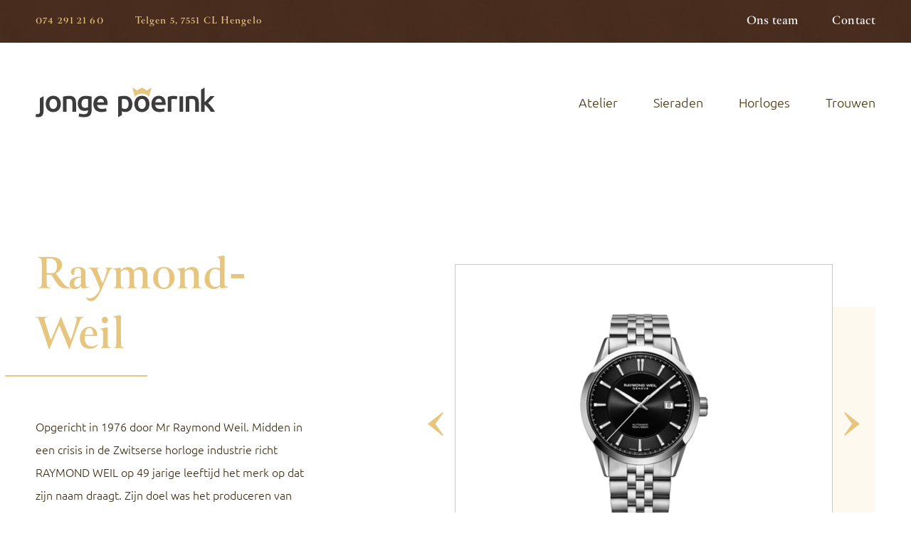

--- FILE ---
content_type: text/html; charset=UTF-8
request_url: https://jongepoerink.nl/producten/raymond-weil-herenhorloges/
body_size: 11567
content:
<!DOCTYPE html>
<html lang="nl-NL">
<head>
	<meta http-equiv="Content-Type" content="text/html; charset=UTF-8" />
	<meta name="viewport" content="width=device-width, initial-scale=1.0, user-scalable=0">

	<link rel="profile" href="https://gmpg.org/xfn/11" />
	<link rel="pingback" href="https://jongepoerink.nl/xmlrpc.php" />

	<title>Raymond-Weil &#8211; Juwelier Jonge Poerink</title>
<meta name='robots' content='max-image-preview:large' />
<link rel='dns-prefetch' href='//www.googletagmanager.com' />
<link rel="alternate" type="application/rss+xml" title="Juwelier Jonge Poerink &raquo; feed" href="https://jongepoerink.nl/feed/" />
<link rel="alternate" type="application/rss+xml" title="Juwelier Jonge Poerink &raquo; reacties feed" href="https://jongepoerink.nl/comments/feed/" />
<link rel="alternate" title="oEmbed (JSON)" type="application/json+oembed" href="https://jongepoerink.nl/wp-json/oembed/1.0/embed?url=https%3A%2F%2Fjongepoerink.nl%2Fproducten%2Fraymond-weil-herenhorloges%2F" />
<link rel="alternate" title="oEmbed (XML)" type="text/xml+oembed" href="https://jongepoerink.nl/wp-json/oembed/1.0/embed?url=https%3A%2F%2Fjongepoerink.nl%2Fproducten%2Fraymond-weil-herenhorloges%2F&#038;format=xml" />
<style id='wp-img-auto-sizes-contain-inline-css' type='text/css'>
img:is([sizes=auto i],[sizes^="auto," i]){contain-intrinsic-size:3000px 1500px}
/*# sourceURL=wp-img-auto-sizes-contain-inline-css */
</style>
<link rel='stylesheet' id='ga_appointments_calendar_css-css' href='https://jongepoerink.nl/wp-content/plugins/gAppointments/assets/calendar.css?ver=1.2.6' type='text/css' media='all' />
<link rel='stylesheet' id='ga_appointments_schedule_css-css' href='https://jongepoerink.nl/wp-content/plugins/gAppointments/assets/schedule.css?ver=1.2.6' type='text/css' media='all' />
<link rel='stylesheet' id='ga_appointments_calendar_css_grid-css' href='https://jongepoerink.nl/wp-content/plugins/gAppointments/assets/grid.css?ver=1.2.6' type='text/css' media='all' />
<link rel='stylesheet' id='dashicons-css' href='https://jongepoerink.nl/wp-includes/css/dashicons.min.css?ver=6.9' type='text/css' media='all' />
<link rel='stylesheet' id='ga-font-awesome-css' href='https://jongepoerink.nl/wp-content/plugins/gAppointments/assets/font-awesome.min.css?ver=1.2.6' type='text/css' media='all' />
<style id='wp-emoji-styles-inline-css' type='text/css'>

	img.wp-smiley, img.emoji {
		display: inline !important;
		border: none !important;
		box-shadow: none !important;
		height: 1em !important;
		width: 1em !important;
		margin: 0 0.07em !important;
		vertical-align: -0.1em !important;
		background: none !important;
		padding: 0 !important;
	}
/*# sourceURL=wp-emoji-styles-inline-css */
</style>
<style id='wp-block-library-inline-css' type='text/css'>
:root{--wp-block-synced-color:#7a00df;--wp-block-synced-color--rgb:122,0,223;--wp-bound-block-color:var(--wp-block-synced-color);--wp-editor-canvas-background:#ddd;--wp-admin-theme-color:#007cba;--wp-admin-theme-color--rgb:0,124,186;--wp-admin-theme-color-darker-10:#006ba1;--wp-admin-theme-color-darker-10--rgb:0,107,160.5;--wp-admin-theme-color-darker-20:#005a87;--wp-admin-theme-color-darker-20--rgb:0,90,135;--wp-admin-border-width-focus:2px}@media (min-resolution:192dpi){:root{--wp-admin-border-width-focus:1.5px}}.wp-element-button{cursor:pointer}:root .has-very-light-gray-background-color{background-color:#eee}:root .has-very-dark-gray-background-color{background-color:#313131}:root .has-very-light-gray-color{color:#eee}:root .has-very-dark-gray-color{color:#313131}:root .has-vivid-green-cyan-to-vivid-cyan-blue-gradient-background{background:linear-gradient(135deg,#00d084,#0693e3)}:root .has-purple-crush-gradient-background{background:linear-gradient(135deg,#34e2e4,#4721fb 50%,#ab1dfe)}:root .has-hazy-dawn-gradient-background{background:linear-gradient(135deg,#faaca8,#dad0ec)}:root .has-subdued-olive-gradient-background{background:linear-gradient(135deg,#fafae1,#67a671)}:root .has-atomic-cream-gradient-background{background:linear-gradient(135deg,#fdd79a,#004a59)}:root .has-nightshade-gradient-background{background:linear-gradient(135deg,#330968,#31cdcf)}:root .has-midnight-gradient-background{background:linear-gradient(135deg,#020381,#2874fc)}:root{--wp--preset--font-size--normal:16px;--wp--preset--font-size--huge:42px}.has-regular-font-size{font-size:1em}.has-larger-font-size{font-size:2.625em}.has-normal-font-size{font-size:var(--wp--preset--font-size--normal)}.has-huge-font-size{font-size:var(--wp--preset--font-size--huge)}.has-text-align-center{text-align:center}.has-text-align-left{text-align:left}.has-text-align-right{text-align:right}.has-fit-text{white-space:nowrap!important}#end-resizable-editor-section{display:none}.aligncenter{clear:both}.items-justified-left{justify-content:flex-start}.items-justified-center{justify-content:center}.items-justified-right{justify-content:flex-end}.items-justified-space-between{justify-content:space-between}.screen-reader-text{border:0;clip-path:inset(50%);height:1px;margin:-1px;overflow:hidden;padding:0;position:absolute;width:1px;word-wrap:normal!important}.screen-reader-text:focus{background-color:#ddd;clip-path:none;color:#444;display:block;font-size:1em;height:auto;left:5px;line-height:normal;padding:15px 23px 14px;text-decoration:none;top:5px;width:auto;z-index:100000}html :where(.has-border-color){border-style:solid}html :where([style*=border-top-color]){border-top-style:solid}html :where([style*=border-right-color]){border-right-style:solid}html :where([style*=border-bottom-color]){border-bottom-style:solid}html :where([style*=border-left-color]){border-left-style:solid}html :where([style*=border-width]){border-style:solid}html :where([style*=border-top-width]){border-top-style:solid}html :where([style*=border-right-width]){border-right-style:solid}html :where([style*=border-bottom-width]){border-bottom-style:solid}html :where([style*=border-left-width]){border-left-style:solid}html :where(img[class*=wp-image-]){height:auto;max-width:100%}:where(figure){margin:0 0 1em}html :where(.is-position-sticky){--wp-admin--admin-bar--position-offset:var(--wp-admin--admin-bar--height,0px)}@media screen and (max-width:600px){html :where(.is-position-sticky){--wp-admin--admin-bar--position-offset:0px}}

/*# sourceURL=wp-block-library-inline-css */
</style><style id='global-styles-inline-css' type='text/css'>
:root{--wp--preset--aspect-ratio--square: 1;--wp--preset--aspect-ratio--4-3: 4/3;--wp--preset--aspect-ratio--3-4: 3/4;--wp--preset--aspect-ratio--3-2: 3/2;--wp--preset--aspect-ratio--2-3: 2/3;--wp--preset--aspect-ratio--16-9: 16/9;--wp--preset--aspect-ratio--9-16: 9/16;--wp--preset--color--black: #000000;--wp--preset--color--cyan-bluish-gray: #abb8c3;--wp--preset--color--white: #ffffff;--wp--preset--color--pale-pink: #f78da7;--wp--preset--color--vivid-red: #cf2e2e;--wp--preset--color--luminous-vivid-orange: #ff6900;--wp--preset--color--luminous-vivid-amber: #fcb900;--wp--preset--color--light-green-cyan: #7bdcb5;--wp--preset--color--vivid-green-cyan: #00d084;--wp--preset--color--pale-cyan-blue: #8ed1fc;--wp--preset--color--vivid-cyan-blue: #0693e3;--wp--preset--color--vivid-purple: #9b51e0;--wp--preset--gradient--vivid-cyan-blue-to-vivid-purple: linear-gradient(135deg,rgb(6,147,227) 0%,rgb(155,81,224) 100%);--wp--preset--gradient--light-green-cyan-to-vivid-green-cyan: linear-gradient(135deg,rgb(122,220,180) 0%,rgb(0,208,130) 100%);--wp--preset--gradient--luminous-vivid-amber-to-luminous-vivid-orange: linear-gradient(135deg,rgb(252,185,0) 0%,rgb(255,105,0) 100%);--wp--preset--gradient--luminous-vivid-orange-to-vivid-red: linear-gradient(135deg,rgb(255,105,0) 0%,rgb(207,46,46) 100%);--wp--preset--gradient--very-light-gray-to-cyan-bluish-gray: linear-gradient(135deg,rgb(238,238,238) 0%,rgb(169,184,195) 100%);--wp--preset--gradient--cool-to-warm-spectrum: linear-gradient(135deg,rgb(74,234,220) 0%,rgb(151,120,209) 20%,rgb(207,42,186) 40%,rgb(238,44,130) 60%,rgb(251,105,98) 80%,rgb(254,248,76) 100%);--wp--preset--gradient--blush-light-purple: linear-gradient(135deg,rgb(255,206,236) 0%,rgb(152,150,240) 100%);--wp--preset--gradient--blush-bordeaux: linear-gradient(135deg,rgb(254,205,165) 0%,rgb(254,45,45) 50%,rgb(107,0,62) 100%);--wp--preset--gradient--luminous-dusk: linear-gradient(135deg,rgb(255,203,112) 0%,rgb(199,81,192) 50%,rgb(65,88,208) 100%);--wp--preset--gradient--pale-ocean: linear-gradient(135deg,rgb(255,245,203) 0%,rgb(182,227,212) 50%,rgb(51,167,181) 100%);--wp--preset--gradient--electric-grass: linear-gradient(135deg,rgb(202,248,128) 0%,rgb(113,206,126) 100%);--wp--preset--gradient--midnight: linear-gradient(135deg,rgb(2,3,129) 0%,rgb(40,116,252) 100%);--wp--preset--font-size--small: 13px;--wp--preset--font-size--medium: 20px;--wp--preset--font-size--large: 36px;--wp--preset--font-size--x-large: 42px;--wp--preset--spacing--20: 0.44rem;--wp--preset--spacing--30: 0.67rem;--wp--preset--spacing--40: 1rem;--wp--preset--spacing--50: 1.5rem;--wp--preset--spacing--60: 2.25rem;--wp--preset--spacing--70: 3.38rem;--wp--preset--spacing--80: 5.06rem;--wp--preset--shadow--natural: 6px 6px 9px rgba(0, 0, 0, 0.2);--wp--preset--shadow--deep: 12px 12px 50px rgba(0, 0, 0, 0.4);--wp--preset--shadow--sharp: 6px 6px 0px rgba(0, 0, 0, 0.2);--wp--preset--shadow--outlined: 6px 6px 0px -3px rgb(255, 255, 255), 6px 6px rgb(0, 0, 0);--wp--preset--shadow--crisp: 6px 6px 0px rgb(0, 0, 0);}:where(.is-layout-flex){gap: 0.5em;}:where(.is-layout-grid){gap: 0.5em;}body .is-layout-flex{display: flex;}.is-layout-flex{flex-wrap: wrap;align-items: center;}.is-layout-flex > :is(*, div){margin: 0;}body .is-layout-grid{display: grid;}.is-layout-grid > :is(*, div){margin: 0;}:where(.wp-block-columns.is-layout-flex){gap: 2em;}:where(.wp-block-columns.is-layout-grid){gap: 2em;}:where(.wp-block-post-template.is-layout-flex){gap: 1.25em;}:where(.wp-block-post-template.is-layout-grid){gap: 1.25em;}.has-black-color{color: var(--wp--preset--color--black) !important;}.has-cyan-bluish-gray-color{color: var(--wp--preset--color--cyan-bluish-gray) !important;}.has-white-color{color: var(--wp--preset--color--white) !important;}.has-pale-pink-color{color: var(--wp--preset--color--pale-pink) !important;}.has-vivid-red-color{color: var(--wp--preset--color--vivid-red) !important;}.has-luminous-vivid-orange-color{color: var(--wp--preset--color--luminous-vivid-orange) !important;}.has-luminous-vivid-amber-color{color: var(--wp--preset--color--luminous-vivid-amber) !important;}.has-light-green-cyan-color{color: var(--wp--preset--color--light-green-cyan) !important;}.has-vivid-green-cyan-color{color: var(--wp--preset--color--vivid-green-cyan) !important;}.has-pale-cyan-blue-color{color: var(--wp--preset--color--pale-cyan-blue) !important;}.has-vivid-cyan-blue-color{color: var(--wp--preset--color--vivid-cyan-blue) !important;}.has-vivid-purple-color{color: var(--wp--preset--color--vivid-purple) !important;}.has-black-background-color{background-color: var(--wp--preset--color--black) !important;}.has-cyan-bluish-gray-background-color{background-color: var(--wp--preset--color--cyan-bluish-gray) !important;}.has-white-background-color{background-color: var(--wp--preset--color--white) !important;}.has-pale-pink-background-color{background-color: var(--wp--preset--color--pale-pink) !important;}.has-vivid-red-background-color{background-color: var(--wp--preset--color--vivid-red) !important;}.has-luminous-vivid-orange-background-color{background-color: var(--wp--preset--color--luminous-vivid-orange) !important;}.has-luminous-vivid-amber-background-color{background-color: var(--wp--preset--color--luminous-vivid-amber) !important;}.has-light-green-cyan-background-color{background-color: var(--wp--preset--color--light-green-cyan) !important;}.has-vivid-green-cyan-background-color{background-color: var(--wp--preset--color--vivid-green-cyan) !important;}.has-pale-cyan-blue-background-color{background-color: var(--wp--preset--color--pale-cyan-blue) !important;}.has-vivid-cyan-blue-background-color{background-color: var(--wp--preset--color--vivid-cyan-blue) !important;}.has-vivid-purple-background-color{background-color: var(--wp--preset--color--vivid-purple) !important;}.has-black-border-color{border-color: var(--wp--preset--color--black) !important;}.has-cyan-bluish-gray-border-color{border-color: var(--wp--preset--color--cyan-bluish-gray) !important;}.has-white-border-color{border-color: var(--wp--preset--color--white) !important;}.has-pale-pink-border-color{border-color: var(--wp--preset--color--pale-pink) !important;}.has-vivid-red-border-color{border-color: var(--wp--preset--color--vivid-red) !important;}.has-luminous-vivid-orange-border-color{border-color: var(--wp--preset--color--luminous-vivid-orange) !important;}.has-luminous-vivid-amber-border-color{border-color: var(--wp--preset--color--luminous-vivid-amber) !important;}.has-light-green-cyan-border-color{border-color: var(--wp--preset--color--light-green-cyan) !important;}.has-vivid-green-cyan-border-color{border-color: var(--wp--preset--color--vivid-green-cyan) !important;}.has-pale-cyan-blue-border-color{border-color: var(--wp--preset--color--pale-cyan-blue) !important;}.has-vivid-cyan-blue-border-color{border-color: var(--wp--preset--color--vivid-cyan-blue) !important;}.has-vivid-purple-border-color{border-color: var(--wp--preset--color--vivid-purple) !important;}.has-vivid-cyan-blue-to-vivid-purple-gradient-background{background: var(--wp--preset--gradient--vivid-cyan-blue-to-vivid-purple) !important;}.has-light-green-cyan-to-vivid-green-cyan-gradient-background{background: var(--wp--preset--gradient--light-green-cyan-to-vivid-green-cyan) !important;}.has-luminous-vivid-amber-to-luminous-vivid-orange-gradient-background{background: var(--wp--preset--gradient--luminous-vivid-amber-to-luminous-vivid-orange) !important;}.has-luminous-vivid-orange-to-vivid-red-gradient-background{background: var(--wp--preset--gradient--luminous-vivid-orange-to-vivid-red) !important;}.has-very-light-gray-to-cyan-bluish-gray-gradient-background{background: var(--wp--preset--gradient--very-light-gray-to-cyan-bluish-gray) !important;}.has-cool-to-warm-spectrum-gradient-background{background: var(--wp--preset--gradient--cool-to-warm-spectrum) !important;}.has-blush-light-purple-gradient-background{background: var(--wp--preset--gradient--blush-light-purple) !important;}.has-blush-bordeaux-gradient-background{background: var(--wp--preset--gradient--blush-bordeaux) !important;}.has-luminous-dusk-gradient-background{background: var(--wp--preset--gradient--luminous-dusk) !important;}.has-pale-ocean-gradient-background{background: var(--wp--preset--gradient--pale-ocean) !important;}.has-electric-grass-gradient-background{background: var(--wp--preset--gradient--electric-grass) !important;}.has-midnight-gradient-background{background: var(--wp--preset--gradient--midnight) !important;}.has-small-font-size{font-size: var(--wp--preset--font-size--small) !important;}.has-medium-font-size{font-size: var(--wp--preset--font-size--medium) !important;}.has-large-font-size{font-size: var(--wp--preset--font-size--large) !important;}.has-x-large-font-size{font-size: var(--wp--preset--font-size--x-large) !important;}
/*# sourceURL=global-styles-inline-css */
</style>

<style id='classic-theme-styles-inline-css' type='text/css'>
/*! This file is auto-generated */
.wp-block-button__link{color:#fff;background-color:#32373c;border-radius:9999px;box-shadow:none;text-decoration:none;padding:calc(.667em + 2px) calc(1.333em + 2px);font-size:1.125em}.wp-block-file__button{background:#32373c;color:#fff;text-decoration:none}
/*# sourceURL=/wp-includes/css/classic-themes.min.css */
</style>
<link rel='stylesheet' id='theme-css-bundle-css' href='https://jongepoerink.nl/wp-content/themes/juwelier-jonge-poerink/dist/css/bundle-085980bdc0.css?ver=6.9' type='text/css' media='all' />
<link rel='stylesheet' id='theme-styles-css' href='https://jongepoerink.nl/wp-content/themes/juwelier-jonge-poerink/style.css?ver=1618319955' type='text/css' media='all' />
<script type="text/javascript" src="https://jongepoerink.nl/wp-includes/js/jquery/jquery.min.js?ver=3.7.1" id="jquery-core-js"></script>
<script type="text/javascript" src="https://jongepoerink.nl/wp-includes/js/jquery/jquery-migrate.min.js?ver=3.4.1" id="jquery-migrate-js"></script>
<script type="text/javascript" src="https://jongepoerink.nl/wp-content/plugins/gravityforms/js/chosen.jquery.min.js?ver=2.9.24" id="gform_chosen-js"></script>

<!-- Google tag (gtag.js) snippet toegevoegd door Site Kit -->
<!-- Google Analytics snippet toegevoegd door Site Kit -->
<script type="text/javascript" src="https://www.googletagmanager.com/gtag/js?id=GT-NMDFTVJ" id="google_gtagjs-js" async></script>
<script type="text/javascript" id="google_gtagjs-js-after">
/* <![CDATA[ */
window.dataLayer = window.dataLayer || [];function gtag(){dataLayer.push(arguments);}
gtag("set","linker",{"domains":["jongepoerink.nl"]});
gtag("js", new Date());
gtag("set", "developer_id.dZTNiMT", true);
gtag("config", "GT-NMDFTVJ");
//# sourceURL=google_gtagjs-js-after
/* ]]> */
</script>
<link rel="https://api.w.org/" href="https://jongepoerink.nl/wp-json/" /><link rel="EditURI" type="application/rsd+xml" title="RSD" href="https://jongepoerink.nl/xmlrpc.php?rsd" />
<meta name="generator" content="WordPress 6.9" />
<link rel="canonical" href="https://jongepoerink.nl/producten/raymond-weil-herenhorloges/" />
<link rel='shortlink' href='https://jongepoerink.nl/?p=918' />
<meta name="generator" content="Site Kit by Google 1.168.0" /><link rel="stylesheet" href="https://use.typekit.net/zyy1mma.css">		<style>
			.ga_provider_page {
				display: none !important;
			}

			.ga_customer_page {
				display: none !important;
			}

			.ga_appointments_calendar_header,
			.ga_monthly_schedule_wrapper table thead,
			.ga_monthly_schedule_wrapper table thead th {
				background: #482d1e !important;
			}

			.ga_wrapper_small .ga_monthly_schedule_wrapper td.selected,
			.ga_wrapper_small .ga_monthly_schedule_wrapper td.day_available:hover {
				color: #482d1e !important;
			}

			.ga_wrapper_small .ga_monthly_schedule_wrapper td.day_available:hover span,
			.ga_wrapper_small .ga_monthly_schedule_wrapper td.selected span,
			.ga_wrapper_medium .ga_monthly_schedule_wrapper td.day_available:hover span,
			.ga_wrapper_medium .ga_monthly_schedule_wrapper td.selected span,
			.ga_wrapper_large .ga_monthly_schedule_wrapper td.day_available:hover span,
			.ga_wrapper_large .ga_monthly_schedule_wrapper td.selected span {
				background: #e6c57f !important;
				border: 2px solid #e6c57f !important;
			}

			.ga_wrapper_small .ga_monthly_schedule_wrapper td.ga_today span,
			.ga_wrapper_medium .ga_monthly_schedule_wrapper td.ga_today span,
			.ga_wrapper_large .ga_monthly_schedule_wrapper td.ga_today span {
				border: 2px solid #e6c57f !important;
			}

			#no_time_slots i {
				color: #e6c57f !important;
			}

			.ga_appointments_calendar_header h3,
			.ga_appointments_calendar_header .arrow-left,
			.ga_appointments_calendar_header .arrow-right,
			.ga_monthly_schedule_wrapper thead th {
				color: #e6c57f !important;
			}

			.ga_monthly_schedule_wrapper td {
				background: #f0f0f0 !important;
			}

			.ga_monthly_schedule_wrapper.ga_spinner:before {
				background: rgba(250, 250, 250, 0.3) !important;
			}

			.ga_monthly_schedule_wrapper.ga_spinner:after {
				border-color: #e6c57f transparent transparent !important;
			}

			.ga_monthly_schedule_wrapper td {
				border-color: #ffffff !important;
			}

			.ga_monthly_schedule_wrapper td {
				color: #3c2d10 !important;
			}

			.ga_wrapper_small .ga_monthly_schedule_wrapper td.selected,
			.ga_wrapper_medium .ga_monthly_schedule_wrapper td.selected,
			.ga_wrapper_large .ga_monthly_schedule_wrapper td.selected {
				color: #ffffff !important;
			}

			.ga_wrapper_small .ga_monthly_schedule_wrapper td.day_available:hover,
			.ga_wrapper_medium .ga_monthly_schedule_wrapper td.day_available:hover,
			.ga_wrapper_large .ga_monthly_schedule_wrapper td.day_available:hover {
				color: #ffffff !important;
			}

			.ga_wrapper_small .ga_monthly_schedule_wrapper td.day_available,
			.ga_wrapper_medium .ga_monthly_schedule_wrapper td.day_available,
			.ga_wrapper_large .ga_monthly_schedule_wrapper td.day_available {
				background: #ffffff !important;
			}

			.ga_monthly_schedule_wrapper td.selected:after {
				border-color: #ffffff transparent transparent transparent !important;
			}

			#gappointments_calendar_slots label.time_slot {
				color: #482d1e !important;
			}

			.ga_monthly_schedule_wrapper td.calendar_slots {
				background: #f0f0f0 !important;
			}

			#gappointments_calendar_slots label.time_selected div {
				background: #e6c57f !important;
			}

			#gappointments_calendar_slots label.time_selected div {
				color: #ffffff !important;
			}

			#gappointments_calendar_slots .calendar_time_slots .slots-title,
			#no_time_slots span {
				color: #3c2d10 !important;
			}


			.ga_monthly_schedule_wrapper td.calendar_slots {
				border: 1px solid #fafafa !important;
			}

			.ajax-spinner-bars>div {
				background-color: #e6c57f !important;
			}

					</style>

<link rel="icon" href="https://jongepoerink.nl/wp-content/uploads/2020/10/cropped-jjp-favicon-32x32.png" sizes="32x32" />
<link rel="icon" href="https://jongepoerink.nl/wp-content/uploads/2020/10/cropped-jjp-favicon-192x192.png" sizes="192x192" />
<link rel="apple-touch-icon" href="https://jongepoerink.nl/wp-content/uploads/2020/10/cropped-jjp-favicon-180x180.png" />
<meta name="msapplication-TileImage" content="https://jongepoerink.nl/wp-content/uploads/2020/10/cropped-jjp-favicon-270x270.png" />
		<style type="text/css" id="wp-custom-css">
			.category__image img {
	max-width: initial;
}

.home .slider--intro .swiper-pagination {
	display: none;
}

.section-callout {
	padding-top: 0;
}

.section-card {
    padding: 150px 0 150px;
}

.h4, h4 {
	font-size: 32px;
}

.page-id-7 .section-callout {
	margin-top: 120px;
}

.staff__pattern {
	display: none;
}

.d-none {
	display: none !important;
}

.gform_wrapper li.gfield.gfield_error.gfield_contains_required div.gfield_description,
.gform_wrapper.gform_wrapper .gfield_error .gfield_label, .gform_wrapper.gform_wrapper .gfield_required, .gform_wrapper.gform_wrapper .validation_message, .gform_wrapper.gform_wrapper div.validation_error, .gform_wrapper.gform_wrapper li.gfield_error div.ginput_complex.ginput_container label, .gform_wrapper.gform_wrapper li.gfield_error ul.gfield_checkbox, .gform_wrapper.gform_wrapper li.gfield_error ul.gfield_radio {
    margin-top: 5px !important;
    margin-left: 5px !important;
    font-style: italic !important;
    color: #e6c57f !important;
}

.list-contacts {
    text-transform: none !important;
}

@media (max-width: 768px){
	.home .slider--intro .slider__slide-small-image {
		bottom: -90px;
		right: -70px;
	}
}	
	
@media (max-width:1024px){
	.section-card {
    padding: 50px 0 50px;
	}
	
	.category__image img {
    max-height: 300px;
		max-width: initial;
		width: auto;
	}
	
	.card .card__image-alt {
    right: 0;
    left: auto;
	}
	
	.footer__col--1of3 {
    width: 100% !important;
    margin-bottom: 50px;
		padding: 0 20px;
	}
}

@media (min-width:1025px){
	.reserveringsmodule {
		max-width: 65%;
	}
	
	.footer__col--1of3 {
    width: 33.33% !important;
		padding: 0 20px;
	}
}

@media (max-width: 1399px)
	.page-id-17 .card .card__image-alt {
    bottom: -90px;
	}
}		</style>
			<link rel="stylesheet" href="//code.jquery.com/ui/1.12.1/themes/base/jquery-ui.css">
	<script src="https://code.jquery.com/ui/1.12.1/jquery-ui.js"></script>
</head>
<body class="wp-singular crb_product-template-default single single-crb_product postid-918 wp-embed-responsive wp-theme-juwelier-jonge-poerink">
	<div class="wrapper">
		<div class="wrapper__inner">
			<header class="header">
				<div class="header__bar">
					<div class="shell">
						<div class="header__bar-inner">
							<div class="header__contacts">
								<div class="list-contacts">
																		<ul>
																					<li>
												<a href="tel:074 291 21 60">
													074 291 21 60												</a>
											</li>
										
																					<li>
												<p>
													Telgen 5, 7551 CL Hengelo												</p>
											</li>
																			</ul>
								</div><!-- /.list-contacts -->
							</div><!-- /.header__contacts -->

							<div class="header__links">
								<nav class="nav-utilities"><ul id="menu-header-utilities" class="menu"><li id="menu-item-39" class="menu-item menu-item-type-post_type menu-item-object-page menu-item-39"><a href="https://jongepoerink.nl/ons-team/">Ons team</a></li>
<li id="menu-item-40" class="menu-item menu-item-type-post_type menu-item-object-page menu-item-40"><a href="https://jongepoerink.nl/contact/">Contact</a></li>
</ul></nav>							</div><!-- /.header__links -->
						</div><!-- /.header__bar-inner -->
					</div><!-- /.shell -->
				</div><!-- /.header__bar -->

				<div class="header__inner">
					<div class="shell">
						<div class="header__content">
							<div class="header__logo">
								<a href="https://jongepoerink.nl/" class="logo">
									<img src="https://jongepoerink.nl/wp-content/themes/juwelier-jonge-poerink/resources/images/logo.svg" alt="" />
								</a>
							</div><!-- /.header__logo -->

							<button class="btn-menu" type="button">
								<span></span>
							</button><!-- /.btn-menu -->

							<div class="header__nav">
								<div class="header__nav-inner">
									<nav class="nav"><ul id="menu-header-menu" class="menu"><li id="menu-item-41" class="menu-item menu-item-type-post_type menu-item-object-page menu-item-41"><a href="https://jongepoerink.nl/atelier/">Atelier</a></li>
<li id="menu-item-42" class="menu-item menu-item-type-post_type menu-item-object-page menu-item-42"><a href="https://jongepoerink.nl/sieraden/">Sieraden</a></li>
<li id="menu-item-43" class="menu-item menu-item-type-post_type menu-item-object-page menu-item-43"><a href="https://jongepoerink.nl/horloges/">Horloges</a></li>
<li id="menu-item-44" class="menu-item menu-item-type-post_type menu-item-object-page menu-item-44"><a href="https://jongepoerink.nl/trouwen/">Trouwen</a></li>
</ul></nav>
									<div class="header__mobile-visible">
										<nav class="nav-utilities"><ul id="menu-header-utilities-1" class="menu"><li class="menu-item menu-item-type-post_type menu-item-object-page menu-item-39"><a href="https://jongepoerink.nl/ons-team/">Ons team</a></li>
<li class="menu-item menu-item-type-post_type menu-item-object-page menu-item-40"><a href="https://jongepoerink.nl/contact/">Contact</a></li>
</ul></nav>
										<div class="list-contacts">
											<ul>
																									<li>
														<a href="tel:074 291 21 60">
															074 291 21 60														</a>
													</li>
												
																									<li>
														<p>
															Telgen 5, 7551 CL Hengelo														</p>
													</li>
																							</ul>
										</div><!-- /.list-contacts -->
									</div><!-- /.header__mobile-visible -->
								</div><!-- /.header__nav-inner -->
							</div><!-- /.header__nav -->
						</div><!-- /.header__content -->
					</div><!-- /.shell -->
				</div><!-- /.header__inner -->
			</header><!-- /.header -->

			<div class="main">

<section class="section-product-single">
	<div class="shell">
		<div class="product-single">
			<div class="product-single__content">
				<h2>
					Raymond-Weil				</h2>

				<p>Opgericht in 1976 door Mr Raymond Weil. Midden in een crisis in de Zwitserse horloge industrie richt RAYMOND WEIL op 49 jarige leeftijd het merk op dat zijn naam draagt. Zijn doel was het produceren van elegante en onderscheidende horloges met de hoogste kwaliteitsnormen tegen een relatief betaalbare prijs. Eenmaal sterk vertegenwoordigd in Zwitserland, zette hij vervolgens zijn wereldwijde distributienetwerk op.</p>
<p>In April 2014, Elie Bernheim, kleinzoon van de oprichter, neemt de leiding over van zijn vader als CEO. Als 3e generatie.</p>
			</div><!-- /.product-single__content -->

							<div class="product-single__images">
					<div class="slider slider--single-product-images js-single-product-images">
						<div class="slider__clip swiper-container">
							<div class="slider__slides swiper-wrapper">
																	<div class="slider__slide swiper-slide">
										<div class="product-single__image">
											<img width="331" height="331" src="https://jongepoerink.nl/wp-content/uploads/2020/11/4-6-331x331.png" class="attachment-crb_product_image_size size-crb_product_image_size" alt="" decoding="async" fetchpriority="high" srcset="https://jongepoerink.nl/wp-content/uploads/2020/11/4-6-331x331.png 331w, https://jongepoerink.nl/wp-content/uploads/2020/11/4-6-150x150.png 150w" sizes="(max-width: 331px) 100vw, 331px" />										</div><!-- /.product-single__image -->
									</div><!-- /.slider__slide swiper-slide -->
																	<div class="slider__slide swiper-slide">
										<div class="product-single__image">
											<img width="331" height="331" src="https://jongepoerink.nl/wp-content/uploads/2020/11/6-2-331x331.png" class="attachment-crb_product_image_size size-crb_product_image_size" alt="" decoding="async" srcset="https://jongepoerink.nl/wp-content/uploads/2020/11/6-2-331x331.png 331w, https://jongepoerink.nl/wp-content/uploads/2020/11/6-2-150x150.png 150w" sizes="(max-width: 331px) 100vw, 331px" />										</div><!-- /.product-single__image -->
									</div><!-- /.slider__slide swiper-slide -->
																	<div class="slider__slide swiper-slide">
										<div class="product-single__image">
											<img width="331" height="331" src="https://jongepoerink.nl/wp-content/uploads/2020/11/5-6-331x331.png" class="attachment-crb_product_image_size size-crb_product_image_size" alt="" decoding="async" srcset="https://jongepoerink.nl/wp-content/uploads/2020/11/5-6-331x331.png 331w, https://jongepoerink.nl/wp-content/uploads/2020/11/5-6-150x150.png 150w" sizes="(max-width: 331px) 100vw, 331px" />										</div><!-- /.product-single__image -->
									</div><!-- /.slider__slide swiper-slide -->
																	<div class="slider__slide swiper-slide">
										<div class="product-single__image">
											<img width="331" height="331" src="https://jongepoerink.nl/wp-content/uploads/2020/11/3-7-331x331.png" class="attachment-crb_product_image_size size-crb_product_image_size" alt="" decoding="async" srcset="https://jongepoerink.nl/wp-content/uploads/2020/11/3-7-331x331.png 331w, https://jongepoerink.nl/wp-content/uploads/2020/11/3-7-150x150.png 150w" sizes="(max-width: 331px) 100vw, 331px" />										</div><!-- /.product-single__image -->
									</div><!-- /.slider__slide swiper-slide -->
																	<div class="slider__slide swiper-slide">
										<div class="product-single__image">
											<img width="331" height="331" src="https://jongepoerink.nl/wp-content/uploads/2020/11/2-6-331x331.png" class="attachment-crb_product_image_size size-crb_product_image_size" alt="" decoding="async" srcset="https://jongepoerink.nl/wp-content/uploads/2020/11/2-6-331x331.png 331w, https://jongepoerink.nl/wp-content/uploads/2020/11/2-6-150x150.png 150w" sizes="(max-width: 331px) 100vw, 331px" />										</div><!-- /.product-single__image -->
									</div><!-- /.slider__slide swiper-slide -->
																	<div class="slider__slide swiper-slide">
										<div class="product-single__image">
											<img width="331" height="331" src="https://jongepoerink.nl/wp-content/uploads/2020/11/1-7-331x331.png" class="attachment-crb_product_image_size size-crb_product_image_size" alt="" decoding="async" srcset="https://jongepoerink.nl/wp-content/uploads/2020/11/1-7-331x331.png 331w, https://jongepoerink.nl/wp-content/uploads/2020/11/1-7-150x150.png 150w" sizes="(max-width: 331px) 100vw, 331px" />										</div><!-- /.product-single__image -->
									</div><!-- /.slider__slide swiper-slide -->
															</div><!-- /.slider__slides swiper-wrapper -->

															<div class="product-single__logo">
									<img width="114" height="69" src="https://jongepoerink.nl/wp-content/uploads/2020/11/images-114x69.png" class="attachment-crb_product_logo_image_size size-crb_product_logo_image_size" alt="" decoding="async" srcset="https://jongepoerink.nl/wp-content/uploads/2020/11/images-114x69.png 114w, https://jongepoerink.nl/wp-content/uploads/2020/11/images-210x128.png 210w, https://jongepoerink.nl/wp-content/uploads/2020/11/images-260x158.png 260w, https://jongepoerink.nl/wp-content/uploads/2020/11/images-276x168.png 276w, https://jongepoerink.nl/wp-content/uploads/2020/11/images.png 288w" sizes="(max-width: 114px) 100vw, 114px" />								</div><!-- /.product-single__logo -->
													</div><!-- /.slider__clip swiper-container -->

						<div class="swiper-pagination"></div><!-- /.swiper-pagination -->

						<div class="slider__actions">
							<button class="swiper-button-prev">‹</button>

							<button class="swiper-button-next">›</button>
						</div><!-- /.slider__actions -->
					</div><!-- /.slider slider-/-single-product-images -->
				</div><!-- /.product-single__images -->
					</div><!-- /.product-single -->
	</div><!-- /.shell -->
</section><!-- /.section-product-single -->


<section class="section-callout">
	<div class="shell">
		<div class="section__inner">
			<div class="callout">
									<h2>
						Wij ontvangen u graag!					</h2>
				
				<div class="callout__inner">
					<div class="callout__content">
						<div class="callout__entry">
							<p>
								Telgen 5, 7551 CL Hengelo
																	<a href="tel:+310742912160">
										+31 (0)74 - 291 21 60									</a>
								
																	<a href="/cdn-cgi/l/email-protection#2006031110151b4e06031110121b4f060316141b06031110161b4f06031111101b06031110131b06031110111b06031111121b06031111111b06031110111b06031111141b4906031111101b4b0e06031111101b4c">
										&#105;n&#102;o&#64;&#106;&#111;&#110;g&#101;&#112;o&#101;&#114;&#105;n&#107;&#46;n&#108;									</a>
															</p>

															<a href="#schedule-appointment" class="btn js-popup-open">
									Plan It								</a>
													</div><!-- /.callout__entry -->
					</div><!-- /.callout____content -->

											<div class="callout__image">
							<div class="callout__image__inner">
								<img width="659" height="422" src="https://jongepoerink.nl/wp-content/uploads/2020/10/google-map.jpg" class="attachment-crb_callout_location_image size-crb_callout_location_image" alt="" decoding="async" srcset="https://jongepoerink.nl/wp-content/uploads/2020/10/google-map.jpg 690w, https://jongepoerink.nl/wp-content/uploads/2020/10/google-map-300x192.jpg 300w, https://jongepoerink.nl/wp-content/uploads/2020/10/google-map-668x428.jpg 668w, https://jongepoerink.nl/wp-content/uploads/2020/10/google-map-210x135.jpg 210w, https://jongepoerink.nl/wp-content/uploads/2020/10/google-map-451x289.jpg 451w" sizes="(max-width: 659px) 100vw, 659px" />							</div><!-- /.callout__image__inner -->
						</div><!-- /.callout__image -->
									</div><!-- /.callout__inner -->

									<div class="callout__bottom-image">
						<img width="438" height="255" src="https://jongepoerink.nl/wp-content/uploads/2020/10/callout-image-1.jpg" class="attachment-crb_callout_image size-crb_callout_image" alt="" decoding="async" srcset="https://jongepoerink.nl/wp-content/uploads/2020/10/callout-image-1.jpg 438w, https://jongepoerink.nl/wp-content/uploads/2020/10/callout-image-1-300x175.jpg 300w, https://jongepoerink.nl/wp-content/uploads/2020/10/callout-image-1-210x122.jpg 210w" sizes="(max-width: 438px) 100vw, 438px" />					</div><!-- /.callout__bottom-image -->
							</div><!-- /.callout -->
		</div><!-- /.section__inner -->
	</div><!-- /.shell -->
</section><!-- /.section-callout -->
			</div><!-- /.main -->

			<footer class="footer">
				<div class="shell">
					<div class="footer__top-image">
						<img src="https://jongepoerink.nl/wp-content/themes/juwelier-jonge-poerink/resources/images/footer-top-image.svg" alt="" />
					</div><!-- /.footer__top-image -->

					<div class="footer__inner">
						<div class="footer__cols">
							<div class="footer__col footer__col--1of3 footer__contacts">
								
																	<h5>
										Get in touch									</h5>
								
								<p>
									Juwelier Jonge Poerink<br />
Telgen 5<br />
7551 CL Hengelo																			<br>

										<a href="tel:074 291 21 60">
											074 291 21 60										</a>
									
																			<br>

										<a href="/cdn-cgi/l/email-protection#4920276f6a78797b72266f6a7f7d72236f6a787878726f6a787879726f6a78797a722c6f6a78787b726f6a787878722c6f6a78787d7220272267276f6a78797172">
											&#105;&#110;fo&#64;&#106;on&#103;ep&#111;e&#114;&#105;&#110;k&#46;&#110;&#108;										</a>
																	</p>

								<div class="socials">
									<ul>
																					<li>
												<a href="https://nl-nl.facebook.com/JuwelierJongePoerink" target="_blank">
													<i class="fab fa-facebook-f"></i>
												</a>
											</li>
										
																					<li>
												<a href="https://www.instagram.com/juwelierjongepoerink/" target="_blank">
													<i class="fab fa-instagram"></i>
												</a>
											</li>
										
																					<li>
												<a href="https://nl.linkedin.com/company/juwelier-jonge-poerink" target="_blank">
													<i class="fab fa-linkedin-in"></i>
												</a>
											</li>
																			</ul>
								</div><!-- /.socials -->
							</div><!-- /.footer__col footer__col-/-1of4 -->

							<div class="footer__col footer__col--1of4 footer__subscribe" style="display: none;">
								<div class="subscribe">
									
																			<h5>
											Stay in touch										</h5>
									
									<p>Wil je graag op de hoogte blijven van ons laatste nieuws?<br />
Schrijf je in voor onze nieuwsbrief:</p>

																	</div><!-- /.subscribe -->
							</div><!-- /.footer__col footer__col-/-1of4 -->

							<div class="footer__col footer__col--1of3 footer__schedule">
								<div class="schedule">
									
																			<h5>
											Visit us										</h5>
									
																			<div class="table-schedule">
											<div class="table">
												<table>
																											<tr>
															<th>
																Maandag															</th>

															<td>
																13:00 – 17:30															</td>
														</tr>
																											<tr>
															<th>
																Dinsdag															</th>

															<td>
																09:30 – 17:30															</td>
														</tr>
																											<tr>
															<th>
																Woensdag															</th>

															<td>
																09:30 – 17:30															</td>
														</tr>
																											<tr>
															<th>
																Donderdag															</th>

															<td>
																10:00 – 20:30															</td>
														</tr>
																											<tr>
															<th>
																Vrijdag															</th>

															<td>
																09:30 – 17:30															</td>
														</tr>
																											<tr>
															<th>
																Zaterdag															</th>

															<td>
																09:30 – 17:00															</td>
														</tr>
																									</table>
											</div><!-- /.table -->
										</div><!-- /.table-schedule -->
									
																	</div><!-- /.schedule -->
							</div><!-- /.footer__col footer__col-/-1of4 -->

							<div class="footer__col footer__col--1of3 footer__callout">
								
																	<h5>
										Plan it									</h5>
								
								<p>Plan een afspraak in onze planner!</p>

																	<a href="#schedule-appointment" class="btn btn--gold btn--small js-popup-open">
										Plan it									</a>
															</div><!-- /.footer__col footer__col-/-1of4 -->
						</div><!-- /.footer__cols -->
					</div><!-- /.footer__inner -->

					<div class="footer__bottom">
						<div class="footer__bottom-content">
							<p>© Jonge Poerink, 2025 | <a href="https://jongepoerink.nl/privacybeleid/">Privacy Policy</a> | <a href="#">Algemene voorwaarden</a></p>
						</div><!-- /.footer__bottom-content -->

						<div class="footer__logo">
							<a href="https://jongepoerink.nl/">
								<img src="https://jongepoerink.nl/wp-content/themes/juwelier-jonge-poerink/resources/images/logo-white.svg" alt="" />
							</a>
						</div><!-- /.footer__logo -->

											</div><!-- /.footer__bottom -->
				</div><!-- /.shell -->
			</footer><!-- /.footer -->

			
	

	<div class="popup popup--appointment" id="schedule-appointment">
		<button class="popup__close js-popup-close" type="button">
			×		</button>

		<div class="popup__container">
			<div class="shell">
				<div class="popup__inner">
											<div class="popup__content">
															<h2>
									Kom langs in de winkel!								</h2>
							
							<div class="popup__entry">
								<img width="450" height="265" src="https://jongepoerink.nl/wp-content/uploads/2020/10/popup-image-1.jpg" class="attachment-crb_popup_image size-crb_popup_image" alt="" decoding="async" loading="lazy" srcset="https://jongepoerink.nl/wp-content/uploads/2020/10/popup-image-1.jpg 450w, https://jongepoerink.nl/wp-content/uploads/2020/10/popup-image-1-300x177.jpg 300w, https://jongepoerink.nl/wp-content/uploads/2020/10/popup-image-1-210x124.jpg 210w, https://jongepoerink.nl/wp-content/uploads/2020/10/popup-image-1-433x255.jpg 433w, https://jongepoerink.nl/wp-content/uploads/2020/10/popup-image-1-117x69.jpg 117w, https://jongepoerink.nl/wp-content/uploads/2020/10/popup-image-1-260x153.jpg 260w, https://jongepoerink.nl/wp-content/uploads/2020/10/popup-image-1-276x163.jpg 276w" sizes="auto, (max-width: 450px) 100vw, 450px" /><p>Juwelier Jonge Poerink in Hengelo Overijssel, specialiseert zich in luxe sieraden en horloges, maar vooral in persoonlijke aandacht. Met een sieraad laat je iets van jezelf zien, een stukje identiteit en persoonlijkheid.</p>
							</div><!-- /.popup__entry -->
						</div><!-- /.popup__content -->
					
					<div class="popup__aside">
						<div class="form-alt">
													</div><!-- /.form-alt -->
					</div><!-- /.popup__aside -->
				</div><!-- /.popup__inner -->
			</div><!-- /.shell -->
		</div><!-- /.popup__container -->

		<div class="popup__thankyou">
			<div class="shell">
				<div class="form-message">
					<div class="form-message__content">
													<h2>
								Bedankt voor het sturen van uw bericht!							</h2>
						
													<div class="form-message__entry">
								<p>
									<p>We zullen zo snel mogelijk met u contact opnemen!</p>
								</p>
							</div><!-- /.form-message__entry -->
											</div><!-- /.form-message__content -->

											<div class="form-message__image">
								<div class="form-message__image-inner">
									<img width="690" height="445" src="https://jongepoerink.nl/wp-content/uploads/2020/10/form-message-image-1.jpg" class="attachment-crb_thank_popup_image size-crb_thank_popup_image" alt="" decoding="async" loading="lazy" srcset="https://jongepoerink.nl/wp-content/uploads/2020/10/form-message-image-1.jpg 690w, https://jongepoerink.nl/wp-content/uploads/2020/10/form-message-image-1-300x193.jpg 300w, https://jongepoerink.nl/wp-content/uploads/2020/10/form-message-image-1-664x428.jpg 664w, https://jongepoerink.nl/wp-content/uploads/2020/10/form-message-image-1-210x135.jpg 210w, https://jongepoerink.nl/wp-content/uploads/2020/10/form-message-image-1-451x291.jpg 451w, https://jongepoerink.nl/wp-content/uploads/2020/10/form-message-image-1-654x422.jpg 654w, https://jongepoerink.nl/wp-content/uploads/2020/10/form-message-image-1-395x255.jpg 395w, https://jongepoerink.nl/wp-content/uploads/2020/10/form-message-image-1-568x366.jpg 568w, https://jongepoerink.nl/wp-content/uploads/2020/10/form-message-image-1-573x370.jpg 573w, https://jongepoerink.nl/wp-content/uploads/2020/10/form-message-image-1-107x69.jpg 107w, https://jongepoerink.nl/wp-content/uploads/2020/10/form-message-image-1-260x168.jpg 260w, https://jongepoerink.nl/wp-content/uploads/2020/10/form-message-image-1-596x384.jpg 596w, https://jongepoerink.nl/wp-content/uploads/2020/10/form-message-image-1-276x178.jpg 276w, https://jongepoerink.nl/wp-content/uploads/2020/10/form-message-image-1-411x265.jpg 411w" sizes="auto, (max-width: 690px) 100vw, 690px" />								</div><!-- /.form-message__image-inner -->
						</div><!-- /.form-message__image -->
					
											<div class="form-message__image-bottom">
							<img width="450" height="265" src="https://jongepoerink.nl/wp-content/uploads/2020/10/form-message-image-2.jpg" class="attachment-crb_popup_image size-crb_popup_image" alt="" decoding="async" loading="lazy" srcset="https://jongepoerink.nl/wp-content/uploads/2020/10/form-message-image-2.jpg 450w, https://jongepoerink.nl/wp-content/uploads/2020/10/form-message-image-2-300x177.jpg 300w, https://jongepoerink.nl/wp-content/uploads/2020/10/form-message-image-2-210x124.jpg 210w, https://jongepoerink.nl/wp-content/uploads/2020/10/form-message-image-2-433x255.jpg 433w, https://jongepoerink.nl/wp-content/uploads/2020/10/form-message-image-2-117x69.jpg 117w, https://jongepoerink.nl/wp-content/uploads/2020/10/form-message-image-2-260x153.jpg 260w, https://jongepoerink.nl/wp-content/uploads/2020/10/form-message-image-2-276x163.jpg 276w" sizes="auto, (max-width: 450px) 100vw, 450px" />						</div><!-- /.form-message__image-bottom -->
									</div><!-- /.form-message -->
			</div><!-- /.shell -->
		</div><!-- /.popup__thankyou -->
	</div><!-- /#schedule-appointment.popup popup-/-appoointment -->
	

	<div class="popup popup--appointment" id="schedule-appointment-jolioro">
		<button class="popup__close js-popup-close" type="button">
			×		</button>

		<div class="popup__container">
			<div class="shell">
				<div class="popup__inner">
											<div class="popup__content">
															<h2>
									Meer zien van <strong>Jolioro</strong>? Kom langs in de winkel!								</h2>
							
							<div class="popup__entry">
								<p>Juwelier Jonge Poerink in Hengelo Overijssel, specialiseert zich in luxe sieraden en horloges, maar vooral in persoonlijke aandacht. Met een sieraad laat je iets van jezelf zien, een stukje identiteit en persoonlijkheid.</p>
<img width="265" height="265" src="https://jongepoerink.nl/wp-content/uploads/2020/10/ring-3@2x-1.png" class="attachment-crb_popup_image size-crb_popup_image" alt="" decoding="async" loading="lazy" srcset="https://jongepoerink.nl/wp-content/uploads/2020/10/ring-3@2x-1.png 474w, https://jongepoerink.nl/wp-content/uploads/2020/10/ring-3@2x-1-300x300.png 300w, https://jongepoerink.nl/wp-content/uploads/2020/10/ring-3@2x-1-150x150.png 150w, https://jongepoerink.nl/wp-content/uploads/2020/10/ring-3@2x-1-428x428.png 428w, https://jongepoerink.nl/wp-content/uploads/2020/10/ring-3@2x-1-210x210.png 210w, https://jongepoerink.nl/wp-content/uploads/2020/10/ring-3@2x-1-451x451.png 451w, https://jongepoerink.nl/wp-content/uploads/2020/10/ring-3@2x-1-422x422.png 422w, https://jongepoerink.nl/wp-content/uploads/2020/10/ring-3@2x-1-255x255.png 255w, https://jongepoerink.nl/wp-content/uploads/2020/10/ring-3@2x-1-366x366.png 366w, https://jongepoerink.nl/wp-content/uploads/2020/10/ring-3@2x-1-331x331.png 331w, https://jongepoerink.nl/wp-content/uploads/2020/10/ring-3@2x-1-69x69.png 69w, https://jongepoerink.nl/wp-content/uploads/2020/10/ring-3@2x-1-260x260.png 260w" sizes="auto, (max-width: 265px) 100vw, 265px" />							</div><!-- /.popup__entry -->

							<img src="https://jongepoerink.nl/wp-content/uploads/2020/10/jolioro-logo.svg" class="attachment-thumbnail size-thumbnail" alt="" decoding="async" />						</div><!-- /.popup__content -->
					
					<div class="popup__aside">
						<div class="form-alt">
													</div><!-- /.form-alt -->
					</div><!-- /.popup__aside -->
				</div><!-- /.popup__inner -->
			</div><!-- /.shell -->
		</div><!-- /.popup__container -->

		<div class="popup__thankyou">
			<div class="shell">
				<div class="form-message">
					<div class="form-message__content">
													<h2>
								Bedankt voor het sturen van uw bericht!							</h2>
						
													<div class="form-message__entry">
								<p>
									<p>We zullen zo snel mogelijk met u contact opnemen!</p>
								</p>
							</div><!-- /.form-message__entry -->
											</div><!-- /.form-message__content -->

											<div class="form-message__image">
								<div class="form-message__image-inner">
									<img width="690" height="445" src="https://jongepoerink.nl/wp-content/uploads/2020/10/form-message-image-1.jpg" class="attachment-crb_thank_popup_image size-crb_thank_popup_image" alt="" decoding="async" loading="lazy" srcset="https://jongepoerink.nl/wp-content/uploads/2020/10/form-message-image-1.jpg 690w, https://jongepoerink.nl/wp-content/uploads/2020/10/form-message-image-1-300x193.jpg 300w, https://jongepoerink.nl/wp-content/uploads/2020/10/form-message-image-1-664x428.jpg 664w, https://jongepoerink.nl/wp-content/uploads/2020/10/form-message-image-1-210x135.jpg 210w, https://jongepoerink.nl/wp-content/uploads/2020/10/form-message-image-1-451x291.jpg 451w, https://jongepoerink.nl/wp-content/uploads/2020/10/form-message-image-1-654x422.jpg 654w, https://jongepoerink.nl/wp-content/uploads/2020/10/form-message-image-1-395x255.jpg 395w, https://jongepoerink.nl/wp-content/uploads/2020/10/form-message-image-1-568x366.jpg 568w, https://jongepoerink.nl/wp-content/uploads/2020/10/form-message-image-1-573x370.jpg 573w, https://jongepoerink.nl/wp-content/uploads/2020/10/form-message-image-1-107x69.jpg 107w, https://jongepoerink.nl/wp-content/uploads/2020/10/form-message-image-1-260x168.jpg 260w, https://jongepoerink.nl/wp-content/uploads/2020/10/form-message-image-1-596x384.jpg 596w, https://jongepoerink.nl/wp-content/uploads/2020/10/form-message-image-1-276x178.jpg 276w, https://jongepoerink.nl/wp-content/uploads/2020/10/form-message-image-1-411x265.jpg 411w" sizes="auto, (max-width: 690px) 100vw, 690px" />								</div><!-- /.form-message__image-inner -->
						</div><!-- /.form-message__image -->
					
											<div class="form-message__image-bottom">
							<img width="450" height="265" src="https://jongepoerink.nl/wp-content/uploads/2020/10/form-message-image-2.jpg" class="attachment-crb_popup_image size-crb_popup_image" alt="" decoding="async" loading="lazy" srcset="https://jongepoerink.nl/wp-content/uploads/2020/10/form-message-image-2.jpg 450w, https://jongepoerink.nl/wp-content/uploads/2020/10/form-message-image-2-300x177.jpg 300w, https://jongepoerink.nl/wp-content/uploads/2020/10/form-message-image-2-210x124.jpg 210w, https://jongepoerink.nl/wp-content/uploads/2020/10/form-message-image-2-433x255.jpg 433w, https://jongepoerink.nl/wp-content/uploads/2020/10/form-message-image-2-117x69.jpg 117w, https://jongepoerink.nl/wp-content/uploads/2020/10/form-message-image-2-260x153.jpg 260w, https://jongepoerink.nl/wp-content/uploads/2020/10/form-message-image-2-276x163.jpg 276w" sizes="auto, (max-width: 450px) 100vw, 450px" />						</div><!-- /.form-message__image-bottom -->
									</div><!-- /.form-message -->
			</div><!-- /.shell -->
		</div><!-- /.popup__thankyou -->
	</div><!-- /#schedule-appointment.popup popup-/-appoointment -->
		</div><!-- /.wrapper__inner -->
	</div><!-- /.wrapper -->
	<script data-cfasync="false" src="/cdn-cgi/scripts/5c5dd728/cloudflare-static/email-decode.min.js"></script><script type="speculationrules">
{"prefetch":[{"source":"document","where":{"and":[{"href_matches":"/*"},{"not":{"href_matches":["/wp-*.php","/wp-admin/*","/wp-content/uploads/*","/wp-content/*","/wp-content/plugins/*","/wp-content/themes/juwelier-jonge-poerink/*","/*\\?(.+)"]}},{"not":{"selector_matches":"a[rel~=\"nofollow\"]"}},{"not":{"selector_matches":".no-prefetch, .no-prefetch a"}}]},"eagerness":"conservative"}]}
</script>
<script>
jQuery(document).ready(function() {
	jQuery("#input_5_23").prepend("<option disabled selected value>Waarvoor komt u langs?</option>");
	jQuery("a[href*='schedule-appointment']").attr({
		href: "https://jongepoerink.nl/reserveringsmodule/",
		onclick: "location.href = '/reserveringsmodule/'"
	});
});
</script><script type="text/javascript" id="ga_appointments_calendar_script-js-extra">
/* <![CDATA[ */
var ga_calendar_services_obj = {"ajax_url":"https://jongepoerink.nl/wp-admin/admin-ajax.php"};
var ga_calendar_providers_obj = {"ajax_url":"https://jongepoerink.nl/wp-admin/admin-ajax.php"};
var ga_calendar_next_month_obj = {"ajax_url":"https://jongepoerink.nl/wp-admin/admin-ajax.php"};
var ga_calendar_prev_month_obj = {"ajax_url":"https://jongepoerink.nl/wp-admin/admin-ajax.php"};
var ga_calendar_time_slots_obj = {"ajax_url":"https://jongepoerink.nl/wp-admin/admin-ajax.php"};
var ga_update_appointment_status_obj = {"ajax_url":"https://jongepoerink.nl/wp-admin/admin-ajax.php"};
var ga_get_calendar_obj = {"ajax_url":"https://jongepoerink.nl/wp-admin/admin-ajax.php"};
var ga_user_set_appointment_pending_obj = {"ajax_url":"https://jongepoerink.nl/wp-admin/admin-ajax.php"};
//# sourceURL=ga_appointments_calendar_script-js-extra
/* ]]> */
</script>
<script type="text/javascript" src="https://jongepoerink.nl/wp-content/plugins/gAppointments/assets/main.js?ver=1.2.6" id="ga_appointments_calendar_script-js"></script>
<script type="text/javascript" id="ga_appointments_schedule_script-js-extra">
/* <![CDATA[ */
var ga_calendar_schedule_obj = {"ajax_url":"https://jongepoerink.nl/wp-admin/admin-ajax.php"};
//# sourceURL=ga_appointments_schedule_script-js-extra
/* ]]> */
</script>
<script type="text/javascript" src="https://jongepoerink.nl/wp-content/plugins/gAppointments/assets/schedule.js?ver=1.2.6" id="ga_appointments_schedule_script-js"></script>
<script type="text/javascript" src="https://jongepoerink.nl/wp-content/themes/juwelier-jonge-poerink/dist/js/bundle-0776b28d98.js" id="theme-js-bundle-js"></script>
<script type="text/javascript" src="https://jongepoerink.nl/wp-includes/js/comment-reply.min.js?ver=6.9" id="comment-reply-js" async="async" data-wp-strategy="async" fetchpriority="low"></script>
<script id="wp-emoji-settings" type="application/json">
{"baseUrl":"https://s.w.org/images/core/emoji/17.0.2/72x72/","ext":".png","svgUrl":"https://s.w.org/images/core/emoji/17.0.2/svg/","svgExt":".svg","source":{"concatemoji":"https://jongepoerink.nl/wp-includes/js/wp-emoji-release.min.js?ver=6.9"}}
</script>
<script type="module">
/* <![CDATA[ */
/*! This file is auto-generated */
const a=JSON.parse(document.getElementById("wp-emoji-settings").textContent),o=(window._wpemojiSettings=a,"wpEmojiSettingsSupports"),s=["flag","emoji"];function i(e){try{var t={supportTests:e,timestamp:(new Date).valueOf()};sessionStorage.setItem(o,JSON.stringify(t))}catch(e){}}function c(e,t,n){e.clearRect(0,0,e.canvas.width,e.canvas.height),e.fillText(t,0,0);t=new Uint32Array(e.getImageData(0,0,e.canvas.width,e.canvas.height).data);e.clearRect(0,0,e.canvas.width,e.canvas.height),e.fillText(n,0,0);const a=new Uint32Array(e.getImageData(0,0,e.canvas.width,e.canvas.height).data);return t.every((e,t)=>e===a[t])}function p(e,t){e.clearRect(0,0,e.canvas.width,e.canvas.height),e.fillText(t,0,0);var n=e.getImageData(16,16,1,1);for(let e=0;e<n.data.length;e++)if(0!==n.data[e])return!1;return!0}function u(e,t,n,a){switch(t){case"flag":return n(e,"\ud83c\udff3\ufe0f\u200d\u26a7\ufe0f","\ud83c\udff3\ufe0f\u200b\u26a7\ufe0f")?!1:!n(e,"\ud83c\udde8\ud83c\uddf6","\ud83c\udde8\u200b\ud83c\uddf6")&&!n(e,"\ud83c\udff4\udb40\udc67\udb40\udc62\udb40\udc65\udb40\udc6e\udb40\udc67\udb40\udc7f","\ud83c\udff4\u200b\udb40\udc67\u200b\udb40\udc62\u200b\udb40\udc65\u200b\udb40\udc6e\u200b\udb40\udc67\u200b\udb40\udc7f");case"emoji":return!a(e,"\ud83e\u1fac8")}return!1}function f(e,t,n,a){let r;const o=(r="undefined"!=typeof WorkerGlobalScope&&self instanceof WorkerGlobalScope?new OffscreenCanvas(300,150):document.createElement("canvas")).getContext("2d",{willReadFrequently:!0}),s=(o.textBaseline="top",o.font="600 32px Arial",{});return e.forEach(e=>{s[e]=t(o,e,n,a)}),s}function r(e){var t=document.createElement("script");t.src=e,t.defer=!0,document.head.appendChild(t)}a.supports={everything:!0,everythingExceptFlag:!0},new Promise(t=>{let n=function(){try{var e=JSON.parse(sessionStorage.getItem(o));if("object"==typeof e&&"number"==typeof e.timestamp&&(new Date).valueOf()<e.timestamp+604800&&"object"==typeof e.supportTests)return e.supportTests}catch(e){}return null}();if(!n){if("undefined"!=typeof Worker&&"undefined"!=typeof OffscreenCanvas&&"undefined"!=typeof URL&&URL.createObjectURL&&"undefined"!=typeof Blob)try{var e="postMessage("+f.toString()+"("+[JSON.stringify(s),u.toString(),c.toString(),p.toString()].join(",")+"));",a=new Blob([e],{type:"text/javascript"});const r=new Worker(URL.createObjectURL(a),{name:"wpTestEmojiSupports"});return void(r.onmessage=e=>{i(n=e.data),r.terminate(),t(n)})}catch(e){}i(n=f(s,u,c,p))}t(n)}).then(e=>{for(const n in e)a.supports[n]=e[n],a.supports.everything=a.supports.everything&&a.supports[n],"flag"!==n&&(a.supports.everythingExceptFlag=a.supports.everythingExceptFlag&&a.supports[n]);var t;a.supports.everythingExceptFlag=a.supports.everythingExceptFlag&&!a.supports.flag,a.supports.everything||((t=a.source||{}).concatemoji?r(t.concatemoji):t.wpemoji&&t.twemoji&&(r(t.twemoji),r(t.wpemoji)))});
//# sourceURL=https://jongepoerink.nl/wp-includes/js/wp-emoji-loader.min.js
/* ]]> */
</script>
<script defer src="https://static.cloudflareinsights.com/beacon.min.js/vcd15cbe7772f49c399c6a5babf22c1241717689176015" integrity="sha512-ZpsOmlRQV6y907TI0dKBHq9Md29nnaEIPlkf84rnaERnq6zvWvPUqr2ft8M1aS28oN72PdrCzSjY4U6VaAw1EQ==" data-cf-beacon='{"version":"2024.11.0","token":"de41afa06f6e4226913d1681437702da","r":1,"server_timing":{"name":{"cfCacheStatus":true,"cfEdge":true,"cfExtPri":true,"cfL4":true,"cfOrigin":true,"cfSpeedBrain":true},"location_startswith":null}}' crossorigin="anonymous"></script>
</body>
</html>


--- FILE ---
content_type: text/css
request_url: https://jongepoerink.nl/wp-content/themes/juwelier-jonge-poerink/dist/css/bundle-085980bdc0.css?ver=6.9
body_size: 30114
content:
@charset "UTF-8";@import url(https://use.typekit.net/aij5kjx.css);.fa,.fab,.fad,.fal,.far,.fas{-moz-osx-font-smoothing:grayscale;-webkit-font-smoothing:antialiased;display:inline-block;font-style:normal;font-variant:normal;text-rendering:auto;line-height:1}.fa-lg{font-size:1.33333em;line-height:.75em;vertical-align:-.0667em}.fa-xs{font-size:.75em}.fa-sm{font-size:.875em}.fa-1x{font-size:1em}.fa-2x{font-size:2em}.fa-3x{font-size:3em}.fa-4x{font-size:4em}.fa-5x{font-size:5em}.fa-6x{font-size:6em}.fa-7x{font-size:7em}.fa-8x{font-size:8em}.fa-9x{font-size:9em}.fa-10x{font-size:10em}.fa-fw{text-align:center;width:1.25em}.fa-ul{list-style-type:none;margin-left:2.5em;padding-left:0}.fa-ul > li{position:relative}.fa-li{left:-2em;position:absolute;text-align:center;width:2em;line-height:inherit}.fa-border{border:.08em solid #eee;border-radius:.1em;padding:.2em .25em .15em}.fa-pull-left{float:left}.fa-pull-right{float:right}.fa.fa-pull-left,.fab.fa-pull-left,.fal.fa-pull-left,.far.fa-pull-left,.fas.fa-pull-left{margin-right:.3em}.fa.fa-pull-right,.fab.fa-pull-right,.fal.fa-pull-right,.far.fa-pull-right,.fas.fa-pull-right{margin-left:.3em}.fa-spin{-webkit-animation:a 2s infinite linear;animation:a 2s infinite linear}.fa-pulse{-webkit-animation:a 1s infinite steps(8);animation:a 1s infinite steps(8)}@-webkit-keyframes a{0%{-webkit-transform:rotate(0deg);transform:rotate(0deg)}100%{-webkit-transform:rotate(1turn);transform:rotate(1turn)}}@keyframes a{0%{-webkit-transform:rotate(0deg);transform:rotate(0deg)}100%{-webkit-transform:rotate(1turn);transform:rotate(1turn)}}.fa-rotate-90{-ms-filter:"progid:DXImageTransform.Microsoft.BasicImage(rotation=1)";-webkit-transform:rotate(90deg);-ms-transform:rotate(90deg);transform:rotate(90deg)}.fa-rotate-180{-ms-filter:"progid:DXImageTransform.Microsoft.BasicImage(rotation=2)";-webkit-transform:rotate(180deg);-ms-transform:rotate(180deg);transform:rotate(180deg)}.fa-rotate-270{-ms-filter:"progid:DXImageTransform.Microsoft.BasicImage(rotation=3)";-webkit-transform:rotate(270deg);-ms-transform:rotate(270deg);transform:rotate(270deg)}.fa-flip-horizontal{-ms-filter:"progid:DXImageTransform.Microsoft.BasicImage(rotation=0, mirror=1)";-webkit-transform:scaleX(-1);-ms-transform:scaleX(-1);transform:scaleX(-1)}.fa-flip-vertical{-webkit-transform:scaleY(-1);-ms-transform:scaleY(-1);transform:scaleY(-1)}.fa-flip-both,.fa-flip-horizontal.fa-flip-vertical,.fa-flip-vertical{-ms-filter:"progid:DXImageTransform.Microsoft.BasicImage(rotation=2, mirror=1)"}.fa-flip-both,.fa-flip-horizontal.fa-flip-vertical{-webkit-transform:scale(-1);-ms-transform:scale(-1);transform:scale(-1)}:root .fa-flip-both,:root .fa-flip-horizontal,:root .fa-flip-vertical,:root .fa-rotate-90,:root .fa-rotate-180,:root .fa-rotate-270{-webkit-filter:none;filter:none}.fa-stack{display:inline-block;height:2em;line-height:2em;position:relative;vertical-align:middle;width:2.5em}.fa-stack-1x,.fa-stack-2x{left:0;position:absolute;text-align:center;width:100%}.fa-stack-1x{line-height:inherit}.fa-stack-2x{font-size:2em}.fa-inverse{color:#fff}.fa-500px:before{content:"\f26e"}.fa-accessible-icon:before{content:"\f368"}.fa-accusoft:before{content:"\f369"}.fa-acquisitions-incorporated:before{content:"\f6af"}.fa-ad:before{content:"\f641"}.fa-address-book:before{content:"\f2b9"}.fa-address-card:before{content:"\f2bb"}.fa-adjust:before{content:"\f042"}.fa-adn:before{content:"\f170"}.fa-adobe:before{content:"\f778"}.fa-adversal:before{content:"\f36a"}.fa-affiliatetheme:before{content:"\f36b"}.fa-air-freshener:before{content:"\f5d0"}.fa-airbnb:before{content:"\f834"}.fa-algolia:before{content:"\f36c"}.fa-align-center:before{content:"\f037"}.fa-align-justify:before{content:"\f039"}.fa-align-left:before{content:"\f036"}.fa-align-right:before{content:"\f038"}.fa-alipay:before{content:"\f642"}.fa-allergies:before{content:"\f461"}.fa-amazon:before{content:"\f270"}.fa-amazon-pay:before{content:"\f42c"}.fa-ambulance:before{content:"\f0f9"}.fa-american-sign-language-interpreting:before{content:"\f2a3"}.fa-amilia:before{content:"\f36d"}.fa-anchor:before{content:"\f13d"}.fa-android:before{content:"\f17b"}.fa-angellist:before{content:"\f209"}.fa-angle-double-down:before{content:"\f103"}.fa-angle-double-left:before{content:"\f100"}.fa-angle-double-right:before{content:"\f101"}.fa-angle-double-up:before{content:"\f102"}.fa-angle-down:before{content:"\f107"}.fa-angle-left:before{content:"\f104"}.fa-angle-right:before{content:"\f105"}.fa-angle-up:before{content:"\f106"}.fa-angry:before{content:"\f556"}.fa-angrycreative:before{content:"\f36e"}.fa-angular:before{content:"\f420"}.fa-ankh:before{content:"\f644"}.fa-app-store:before{content:"\f36f"}.fa-app-store-ios:before{content:"\f370"}.fa-apper:before{content:"\f371"}.fa-apple:before{content:"\f179"}.fa-apple-alt:before{content:"\f5d1"}.fa-apple-pay:before{content:"\f415"}.fa-archive:before{content:"\f187"}.fa-archway:before{content:"\f557"}.fa-arrow-alt-circle-down:before{content:"\f358"}.fa-arrow-alt-circle-left:before{content:"\f359"}.fa-arrow-alt-circle-right:before{content:"\f35a"}.fa-arrow-alt-circle-up:before{content:"\f35b"}.fa-arrow-circle-down:before{content:"\f0ab"}.fa-arrow-circle-left:before{content:"\f0a8"}.fa-arrow-circle-right:before{content:"\f0a9"}.fa-arrow-circle-up:before{content:"\f0aa"}.fa-arrow-down:before{content:"\f063"}.fa-arrow-left:before{content:"\f060"}.fa-arrow-right:before{content:"\f061"}.fa-arrow-up:before{content:"\f062"}.fa-arrows-alt:before{content:"\f0b2"}.fa-arrows-alt-h:before{content:"\f337"}.fa-arrows-alt-v:before{content:"\f338"}.fa-artstation:before{content:"\f77a"}.fa-assistive-listening-systems:before{content:"\f2a2"}.fa-asterisk:before{content:"\f069"}.fa-asymmetrik:before{content:"\f372"}.fa-at:before{content:"\f1fa"}.fa-atlas:before{content:"\f558"}.fa-atlassian:before{content:"\f77b"}.fa-atom:before{content:"\f5d2"}.fa-audible:before{content:"\f373"}.fa-audio-description:before{content:"\f29e"}.fa-autoprefixer:before{content:"\f41c"}.fa-avianex:before{content:"\f374"}.fa-aviato:before{content:"\f421"}.fa-award:before{content:"\f559"}.fa-aws:before{content:"\f375"}.fa-baby:before{content:"\f77c"}.fa-baby-carriage:before{content:"\f77d"}.fa-backspace:before{content:"\f55a"}.fa-backward:before{content:"\f04a"}.fa-bacon:before{content:"\f7e5"}.fa-bacteria:before{content:"\e059"}.fa-bacterium:before{content:"\e05a"}.fa-bahai:before{content:"\f666"}.fa-balance-scale:before{content:"\f24e"}.fa-balance-scale-left:before{content:"\f515"}.fa-balance-scale-right:before{content:"\f516"}.fa-ban:before{content:"\f05e"}.fa-band-aid:before{content:"\f462"}.fa-bandcamp:before{content:"\f2d5"}.fa-barcode:before{content:"\f02a"}.fa-bars:before{content:"\f0c9"}.fa-baseball-ball:before{content:"\f433"}.fa-basketball-ball:before{content:"\f434"}.fa-bath:before{content:"\f2cd"}.fa-battery-empty:before{content:"\f244"}.fa-battery-full:before{content:"\f240"}.fa-battery-half:before{content:"\f242"}.fa-battery-quarter:before{content:"\f243"}.fa-battery-three-quarters:before{content:"\f241"}.fa-battle-net:before{content:"\f835"}.fa-bed:before{content:"\f236"}.fa-beer:before{content:"\f0fc"}.fa-behance:before{content:"\f1b4"}.fa-behance-square:before{content:"\f1b5"}.fa-bell:before{content:"\f0f3"}.fa-bell-slash:before{content:"\f1f6"}.fa-bezier-curve:before{content:"\f55b"}.fa-bible:before{content:"\f647"}.fa-bicycle:before{content:"\f206"}.fa-biking:before{content:"\f84a"}.fa-bimobject:before{content:"\f378"}.fa-binoculars:before{content:"\f1e5"}.fa-biohazard:before{content:"\f780"}.fa-birthday-cake:before{content:"\f1fd"}.fa-bitbucket:before{content:"\f171"}.fa-bitcoin:before{content:"\f379"}.fa-bity:before{content:"\f37a"}.fa-black-tie:before{content:"\f27e"}.fa-blackberry:before{content:"\f37b"}.fa-blender:before{content:"\f517"}.fa-blender-phone:before{content:"\f6b6"}.fa-blind:before{content:"\f29d"}.fa-blog:before{content:"\f781"}.fa-blogger:before{content:"\f37c"}.fa-blogger-b:before{content:"\f37d"}.fa-bluetooth:before{content:"\f293"}.fa-bluetooth-b:before{content:"\f294"}.fa-bold:before{content:"\f032"}.fa-bolt:before{content:"\f0e7"}.fa-bomb:before{content:"\f1e2"}.fa-bone:before{content:"\f5d7"}.fa-bong:before{content:"\f55c"}.fa-book:before{content:"\f02d"}.fa-book-dead:before{content:"\f6b7"}.fa-book-medical:before{content:"\f7e6"}.fa-book-open:before{content:"\f518"}.fa-book-reader:before{content:"\f5da"}.fa-bookmark:before{content:"\f02e"}.fa-bootstrap:before{content:"\f836"}.fa-border-all:before{content:"\f84c"}.fa-border-none:before{content:"\f850"}.fa-border-style:before{content:"\f853"}.fa-bowling-ball:before{content:"\f436"}.fa-box:before{content:"\f466"}.fa-box-open:before{content:"\f49e"}.fa-box-tissue:before{content:"\e05b"}.fa-boxes:before{content:"\f468"}.fa-braille:before{content:"\f2a1"}.fa-brain:before{content:"\f5dc"}.fa-bread-slice:before{content:"\f7ec"}.fa-briefcase:before{content:"\f0b1"}.fa-briefcase-medical:before{content:"\f469"}.fa-broadcast-tower:before{content:"\f519"}.fa-broom:before{content:"\f51a"}.fa-brush:before{content:"\f55d"}.fa-btc:before{content:"\f15a"}.fa-buffer:before{content:"\f837"}.fa-bug:before{content:"\f188"}.fa-building:before{content:"\f1ad"}.fa-bullhorn:before{content:"\f0a1"}.fa-bullseye:before{content:"\f140"}.fa-burn:before{content:"\f46a"}.fa-buromobelexperte:before{content:"\f37f"}.fa-bus:before{content:"\f207"}.fa-bus-alt:before{content:"\f55e"}.fa-business-time:before{content:"\f64a"}.fa-buy-n-large:before{content:"\f8a6"}.fa-buysellads:before{content:"\f20d"}.fa-calculator:before{content:"\f1ec"}.fa-calendar:before{content:"\f133"}.fa-calendar-alt:before{content:"\f073"}.fa-calendar-check:before{content:"\f274"}.fa-calendar-day:before{content:"\f783"}.fa-calendar-minus:before{content:"\f272"}.fa-calendar-plus:before{content:"\f271"}.fa-calendar-times:before{content:"\f273"}.fa-calendar-week:before{content:"\f784"}.fa-camera:before{content:"\f030"}.fa-camera-retro:before{content:"\f083"}.fa-campground:before{content:"\f6bb"}.fa-canadian-maple-leaf:before{content:"\f785"}.fa-candy-cane:before{content:"\f786"}.fa-cannabis:before{content:"\f55f"}.fa-capsules:before{content:"\f46b"}.fa-car:before{content:"\f1b9"}.fa-car-alt:before{content:"\f5de"}.fa-car-battery:before{content:"\f5df"}.fa-car-crash:before{content:"\f5e1"}.fa-car-side:before{content:"\f5e4"}.fa-caravan:before{content:"\f8ff"}.fa-caret-down:before{content:"\f0d7"}.fa-caret-left:before{content:"\f0d9"}.fa-caret-right:before{content:"\f0da"}.fa-caret-square-down:before{content:"\f150"}.fa-caret-square-left:before{content:"\f191"}.fa-caret-square-right:before{content:"\f152"}.fa-caret-square-up:before{content:"\f151"}.fa-caret-up:before{content:"\f0d8"}.fa-carrot:before{content:"\f787"}.fa-cart-arrow-down:before{content:"\f218"}.fa-cart-plus:before{content:"\f217"}.fa-cash-register:before{content:"\f788"}.fa-cat:before{content:"\f6be"}.fa-cc-amazon-pay:before{content:"\f42d"}.fa-cc-amex:before{content:"\f1f3"}.fa-cc-apple-pay:before{content:"\f416"}.fa-cc-diners-club:before{content:"\f24c"}.fa-cc-discover:before{content:"\f1f2"}.fa-cc-jcb:before{content:"\f24b"}.fa-cc-mastercard:before{content:"\f1f1"}.fa-cc-paypal:before{content:"\f1f4"}.fa-cc-stripe:before{content:"\f1f5"}.fa-cc-visa:before{content:"\f1f0"}.fa-centercode:before{content:"\f380"}.fa-centos:before{content:"\f789"}.fa-certificate:before{content:"\f0a3"}.fa-chair:before{content:"\f6c0"}.fa-chalkboard:before{content:"\f51b"}.fa-chalkboard-teacher:before{content:"\f51c"}.fa-charging-station:before{content:"\f5e7"}.fa-chart-area:before{content:"\f1fe"}.fa-chart-bar:before{content:"\f080"}.fa-chart-line:before{content:"\f201"}.fa-chart-pie:before{content:"\f200"}.fa-check:before{content:"\f00c"}.fa-check-circle:before{content:"\f058"}.fa-check-double:before{content:"\f560"}.fa-check-square:before{content:"\f14a"}.fa-cheese:before{content:"\f7ef"}.fa-chess:before{content:"\f439"}.fa-chess-bishop:before{content:"\f43a"}.fa-chess-board:before{content:"\f43c"}.fa-chess-king:before{content:"\f43f"}.fa-chess-knight:before{content:"\f441"}.fa-chess-pawn:before{content:"\f443"}.fa-chess-queen:before{content:"\f445"}.fa-chess-rook:before{content:"\f447"}.fa-chevron-circle-down:before{content:"\f13a"}.fa-chevron-circle-left:before{content:"\f137"}.fa-chevron-circle-right:before{content:"\f138"}.fa-chevron-circle-up:before{content:"\f139"}.fa-chevron-down:before{content:"\f078"}.fa-chevron-left:before{content:"\f053"}.fa-chevron-right:before{content:"\f054"}.fa-chevron-up:before{content:"\f077"}.fa-child:before{content:"\f1ae"}.fa-chrome:before{content:"\f268"}.fa-chromecast:before{content:"\f838"}.fa-church:before{content:"\f51d"}.fa-circle:before{content:"\f111"}.fa-circle-notch:before{content:"\f1ce"}.fa-city:before{content:"\f64f"}.fa-clinic-medical:before{content:"\f7f2"}.fa-clipboard:before{content:"\f328"}.fa-clipboard-check:before{content:"\f46c"}.fa-clipboard-list:before{content:"\f46d"}.fa-clock:before{content:"\f017"}.fa-clone:before{content:"\f24d"}.fa-closed-captioning:before{content:"\f20a"}.fa-cloud:before{content:"\f0c2"}.fa-cloud-download-alt:before{content:"\f381"}.fa-cloud-meatball:before{content:"\f73b"}.fa-cloud-moon:before{content:"\f6c3"}.fa-cloud-moon-rain:before{content:"\f73c"}.fa-cloud-rain:before{content:"\f73d"}.fa-cloud-showers-heavy:before{content:"\f740"}.fa-cloud-sun:before{content:"\f6c4"}.fa-cloud-sun-rain:before{content:"\f743"}.fa-cloud-upload-alt:before{content:"\f382"}.fa-cloudscale:before{content:"\f383"}.fa-cloudsmith:before{content:"\f384"}.fa-cloudversify:before{content:"\f385"}.fa-cocktail:before{content:"\f561"}.fa-code:before{content:"\f121"}.fa-code-branch:before{content:"\f126"}.fa-codepen:before{content:"\f1cb"}.fa-codiepie:before{content:"\f284"}.fa-coffee:before{content:"\f0f4"}.fa-cog:before{content:"\f013"}.fa-cogs:before{content:"\f085"}.fa-coins:before{content:"\f51e"}.fa-columns:before{content:"\f0db"}.fa-comment:before{content:"\f075"}.fa-comment-alt:before{content:"\f27a"}.fa-comment-dollar:before{content:"\f651"}.fa-comment-dots:before{content:"\f4ad"}.fa-comment-medical:before{content:"\f7f5"}.fa-comment-slash:before{content:"\f4b3"}.fa-comments:before{content:"\f086"}.fa-comments-dollar:before{content:"\f653"}.fa-compact-disc:before{content:"\f51f"}.fa-compass:before{content:"\f14e"}.fa-compress:before{content:"\f066"}.fa-compress-alt:before{content:"\f422"}.fa-compress-arrows-alt:before{content:"\f78c"}.fa-concierge-bell:before{content:"\f562"}.fa-confluence:before{content:"\f78d"}.fa-connectdevelop:before{content:"\f20e"}.fa-contao:before{content:"\f26d"}.fa-cookie:before{content:"\f563"}.fa-cookie-bite:before{content:"\f564"}.fa-copy:before{content:"\f0c5"}.fa-copyright:before{content:"\f1f9"}.fa-cotton-bureau:before{content:"\f89e"}.fa-couch:before{content:"\f4b8"}.fa-cpanel:before{content:"\f388"}.fa-creative-commons:before{content:"\f25e"}.fa-creative-commons-by:before{content:"\f4e7"}.fa-creative-commons-nc:before{content:"\f4e8"}.fa-creative-commons-nc-eu:before{content:"\f4e9"}.fa-creative-commons-nc-jp:before{content:"\f4ea"}.fa-creative-commons-nd:before{content:"\f4eb"}.fa-creative-commons-pd:before{content:"\f4ec"}.fa-creative-commons-pd-alt:before{content:"\f4ed"}.fa-creative-commons-remix:before{content:"\f4ee"}.fa-creative-commons-sa:before{content:"\f4ef"}.fa-creative-commons-sampling:before{content:"\f4f0"}.fa-creative-commons-sampling-plus:before{content:"\f4f1"}.fa-creative-commons-share:before{content:"\f4f2"}.fa-creative-commons-zero:before{content:"\f4f3"}.fa-credit-card:before{content:"\f09d"}.fa-critical-role:before{content:"\f6c9"}.fa-crop:before{content:"\f125"}.fa-crop-alt:before{content:"\f565"}.fa-cross:before{content:"\f654"}.fa-crosshairs:before{content:"\f05b"}.fa-crow:before{content:"\f520"}.fa-crown:before{content:"\f521"}.fa-crutch:before{content:"\f7f7"}.fa-css3:before{content:"\f13c"}.fa-css3-alt:before{content:"\f38b"}.fa-cube:before{content:"\f1b2"}.fa-cubes:before{content:"\f1b3"}.fa-cut:before{content:"\f0c4"}.fa-cuttlefish:before{content:"\f38c"}.fa-d-and-d:before{content:"\f38d"}.fa-d-and-d-beyond:before{content:"\f6ca"}.fa-dailymotion:before{content:"\e052"}.fa-dashcube:before{content:"\f210"}.fa-database:before{content:"\f1c0"}.fa-deaf:before{content:"\f2a4"}.fa-deezer:before{content:"\e077"}.fa-delicious:before{content:"\f1a5"}.fa-democrat:before{content:"\f747"}.fa-deploydog:before{content:"\f38e"}.fa-deskpro:before{content:"\f38f"}.fa-desktop:before{content:"\f108"}.fa-dev:before{content:"\f6cc"}.fa-deviantart:before{content:"\f1bd"}.fa-dharmachakra:before{content:"\f655"}.fa-dhl:before{content:"\f790"}.fa-diagnoses:before{content:"\f470"}.fa-diaspora:before{content:"\f791"}.fa-dice:before{content:"\f522"}.fa-dice-d20:before{content:"\f6cf"}.fa-dice-d6:before{content:"\f6d1"}.fa-dice-five:before{content:"\f523"}.fa-dice-four:before{content:"\f524"}.fa-dice-one:before{content:"\f525"}.fa-dice-six:before{content:"\f526"}.fa-dice-three:before{content:"\f527"}.fa-dice-two:before{content:"\f528"}.fa-digg:before{content:"\f1a6"}.fa-digital-ocean:before{content:"\f391"}.fa-digital-tachograph:before{content:"\f566"}.fa-directions:before{content:"\f5eb"}.fa-discord:before{content:"\f392"}.fa-discourse:before{content:"\f393"}.fa-disease:before{content:"\f7fa"}.fa-divide:before{content:"\f529"}.fa-dizzy:before{content:"\f567"}.fa-dna:before{content:"\f471"}.fa-dochub:before{content:"\f394"}.fa-docker:before{content:"\f395"}.fa-dog:before{content:"\f6d3"}.fa-dollar-sign:before{content:"\f155"}.fa-dolly:before{content:"\f472"}.fa-dolly-flatbed:before{content:"\f474"}.fa-donate:before{content:"\f4b9"}.fa-door-closed:before{content:"\f52a"}.fa-door-open:before{content:"\f52b"}.fa-dot-circle:before{content:"\f192"}.fa-dove:before{content:"\f4ba"}.fa-download:before{content:"\f019"}.fa-draft2digital:before{content:"\f396"}.fa-drafting-compass:before{content:"\f568"}.fa-dragon:before{content:"\f6d5"}.fa-draw-polygon:before{content:"\f5ee"}.fa-dribbble:before{content:"\f17d"}.fa-dribbble-square:before{content:"\f397"}.fa-dropbox:before{content:"\f16b"}.fa-drum:before{content:"\f569"}.fa-drum-steelpan:before{content:"\f56a"}.fa-drumstick-bite:before{content:"\f6d7"}.fa-drupal:before{content:"\f1a9"}.fa-dumbbell:before{content:"\f44b"}.fa-dumpster:before{content:"\f793"}.fa-dumpster-fire:before{content:"\f794"}.fa-dungeon:before{content:"\f6d9"}.fa-dyalog:before{content:"\f399"}.fa-earlybirds:before{content:"\f39a"}.fa-ebay:before{content:"\f4f4"}.fa-edge:before{content:"\f282"}.fa-edge-legacy:before{content:"\e078"}.fa-edit:before{content:"\f044"}.fa-egg:before{content:"\f7fb"}.fa-eject:before{content:"\f052"}.fa-elementor:before{content:"\f430"}.fa-ellipsis-h:before{content:"\f141"}.fa-ellipsis-v:before{content:"\f142"}.fa-ello:before{content:"\f5f1"}.fa-ember:before{content:"\f423"}.fa-empire:before{content:"\f1d1"}.fa-envelope:before{content:"\f0e0"}.fa-envelope-open:before{content:"\f2b6"}.fa-envelope-open-text:before{content:"\f658"}.fa-envelope-square:before{content:"\f199"}.fa-envira:before{content:"\f299"}.fa-equals:before{content:"\f52c"}.fa-eraser:before{content:"\f12d"}.fa-erlang:before{content:"\f39d"}.fa-ethereum:before{content:"\f42e"}.fa-ethernet:before{content:"\f796"}.fa-etsy:before{content:"\f2d7"}.fa-euro-sign:before{content:"\f153"}.fa-evernote:before{content:"\f839"}.fa-exchange-alt:before{content:"\f362"}.fa-exclamation:before{content:"\f12a"}.fa-exclamation-circle:before{content:"\f06a"}.fa-exclamation-triangle:before{content:"\f071"}.fa-expand:before{content:"\f065"}.fa-expand-alt:before{content:"\f424"}.fa-expand-arrows-alt:before{content:"\f31e"}.fa-expeditedssl:before{content:"\f23e"}.fa-external-link-alt:before{content:"\f35d"}.fa-external-link-square-alt:before{content:"\f360"}.fa-eye:before{content:"\f06e"}.fa-eye-dropper:before{content:"\f1fb"}.fa-eye-slash:before{content:"\f070"}.fa-facebook:before{content:"\f09a"}.fa-facebook-f:before{content:"\f39e"}.fa-facebook-messenger:before{content:"\f39f"}.fa-facebook-square:before{content:"\f082"}.fa-fan:before{content:"\f863"}.fa-fantasy-flight-games:before{content:"\f6dc"}.fa-fast-backward:before{content:"\f049"}.fa-fast-forward:before{content:"\f050"}.fa-faucet:before{content:"\e005"}.fa-fax:before{content:"\f1ac"}.fa-feather:before{content:"\f52d"}.fa-feather-alt:before{content:"\f56b"}.fa-fedex:before{content:"\f797"}.fa-fedora:before{content:"\f798"}.fa-female:before{content:"\f182"}.fa-fighter-jet:before{content:"\f0fb"}.fa-figma:before{content:"\f799"}.fa-file:before{content:"\f15b"}.fa-file-alt:before{content:"\f15c"}.fa-file-archive:before{content:"\f1c6"}.fa-file-audio:before{content:"\f1c7"}.fa-file-code:before{content:"\f1c9"}.fa-file-contract:before{content:"\f56c"}.fa-file-csv:before{content:"\f6dd"}.fa-file-download:before{content:"\f56d"}.fa-file-excel:before{content:"\f1c3"}.fa-file-export:before{content:"\f56e"}.fa-file-image:before{content:"\f1c5"}.fa-file-import:before{content:"\f56f"}.fa-file-invoice:before{content:"\f570"}.fa-file-invoice-dollar:before{content:"\f571"}.fa-file-medical:before{content:"\f477"}.fa-file-medical-alt:before{content:"\f478"}.fa-file-pdf:before{content:"\f1c1"}.fa-file-powerpoint:before{content:"\f1c4"}.fa-file-prescription:before{content:"\f572"}.fa-file-signature:before{content:"\f573"}.fa-file-upload:before{content:"\f574"}.fa-file-video:before{content:"\f1c8"}.fa-file-word:before{content:"\f1c2"}.fa-fill:before{content:"\f575"}.fa-fill-drip:before{content:"\f576"}.fa-film:before{content:"\f008"}.fa-filter:before{content:"\f0b0"}.fa-fingerprint:before{content:"\f577"}.fa-fire:before{content:"\f06d"}.fa-fire-alt:before{content:"\f7e4"}.fa-fire-extinguisher:before{content:"\f134"}.fa-firefox:before{content:"\f269"}.fa-firefox-browser:before{content:"\e007"}.fa-first-aid:before{content:"\f479"}.fa-first-order:before{content:"\f2b0"}.fa-first-order-alt:before{content:"\f50a"}.fa-firstdraft:before{content:"\f3a1"}.fa-fish:before{content:"\f578"}.fa-fist-raised:before{content:"\f6de"}.fa-flag:before{content:"\f024"}.fa-flag-checkered:before{content:"\f11e"}.fa-flag-usa:before{content:"\f74d"}.fa-flask:before{content:"\f0c3"}.fa-flickr:before{content:"\f16e"}.fa-flipboard:before{content:"\f44d"}.fa-flushed:before{content:"\f579"}.fa-fly:before{content:"\f417"}.fa-folder:before{content:"\f07b"}.fa-folder-minus:before{content:"\f65d"}.fa-folder-open:before{content:"\f07c"}.fa-folder-plus:before{content:"\f65e"}.fa-font:before{content:"\f031"}.fa-font-awesome:before{content:"\f2b4"}.fa-font-awesome-alt:before{content:"\f35c"}.fa-font-awesome-flag:before{content:"\f425"}.fa-font-awesome-logo-full:before{content:"\f4e6"}.fa-fonticons:before{content:"\f280"}.fa-fonticons-fi:before{content:"\f3a2"}.fa-football-ball:before{content:"\f44e"}.fa-fort-awesome:before{content:"\f286"}.fa-fort-awesome-alt:before{content:"\f3a3"}.fa-forumbee:before{content:"\f211"}.fa-forward:before{content:"\f04e"}.fa-foursquare:before{content:"\f180"}.fa-free-code-camp:before{content:"\f2c5"}.fa-freebsd:before{content:"\f3a4"}.fa-frog:before{content:"\f52e"}.fa-frown:before{content:"\f119"}.fa-frown-open:before{content:"\f57a"}.fa-fulcrum:before{content:"\f50b"}.fa-funnel-dollar:before{content:"\f662"}.fa-futbol:before{content:"\f1e3"}.fa-galactic-republic:before{content:"\f50c"}.fa-galactic-senate:before{content:"\f50d"}.fa-gamepad:before{content:"\f11b"}.fa-gas-pump:before{content:"\f52f"}.fa-gavel:before{content:"\f0e3"}.fa-gem:before{content:"\f3a5"}.fa-genderless:before{content:"\f22d"}.fa-get-pocket:before{content:"\f265"}.fa-gg:before{content:"\f260"}.fa-gg-circle:before{content:"\f261"}.fa-ghost:before{content:"\f6e2"}.fa-gift:before{content:"\f06b"}.fa-gifts:before{content:"\f79c"}.fa-git:before{content:"\f1d3"}.fa-git-alt:before{content:"\f841"}.fa-git-square:before{content:"\f1d2"}.fa-github:before{content:"\f09b"}.fa-github-alt:before{content:"\f113"}.fa-github-square:before{content:"\f092"}.fa-gitkraken:before{content:"\f3a6"}.fa-gitlab:before{content:"\f296"}.fa-gitter:before{content:"\f426"}.fa-glass-cheers:before{content:"\f79f"}.fa-glass-martini:before{content:"\f000"}.fa-glass-martini-alt:before{content:"\f57b"}.fa-glass-whiskey:before{content:"\f7a0"}.fa-glasses:before{content:"\f530"}.fa-glide:before{content:"\f2a5"}.fa-glide-g:before{content:"\f2a6"}.fa-globe:before{content:"\f0ac"}.fa-globe-africa:before{content:"\f57c"}.fa-globe-americas:before{content:"\f57d"}.fa-globe-asia:before{content:"\f57e"}.fa-globe-europe:before{content:"\f7a2"}.fa-gofore:before{content:"\f3a7"}.fa-golf-ball:before{content:"\f450"}.fa-goodreads:before{content:"\f3a8"}.fa-goodreads-g:before{content:"\f3a9"}.fa-google:before{content:"\f1a0"}.fa-google-drive:before{content:"\f3aa"}.fa-google-pay:before{content:"\e079"}.fa-google-play:before{content:"\f3ab"}.fa-google-plus:before{content:"\f2b3"}.fa-google-plus-g:before{content:"\f0d5"}.fa-google-plus-square:before{content:"\f0d4"}.fa-google-wallet:before{content:"\f1ee"}.fa-gopuram:before{content:"\f664"}.fa-graduation-cap:before{content:"\f19d"}.fa-gratipay:before{content:"\f184"}.fa-grav:before{content:"\f2d6"}.fa-greater-than:before{content:"\f531"}.fa-greater-than-equal:before{content:"\f532"}.fa-grimace:before{content:"\f57f"}.fa-grin:before{content:"\f580"}.fa-grin-alt:before{content:"\f581"}.fa-grin-beam:before{content:"\f582"}.fa-grin-beam-sweat:before{content:"\f583"}.fa-grin-hearts:before{content:"\f584"}.fa-grin-squint:before{content:"\f585"}.fa-grin-squint-tears:before{content:"\f586"}.fa-grin-stars:before{content:"\f587"}.fa-grin-tears:before{content:"\f588"}.fa-grin-tongue:before{content:"\f589"}.fa-grin-tongue-squint:before{content:"\f58a"}.fa-grin-tongue-wink:before{content:"\f58b"}.fa-grin-wink:before{content:"\f58c"}.fa-grip-horizontal:before{content:"\f58d"}.fa-grip-lines:before{content:"\f7a4"}.fa-grip-lines-vertical:before{content:"\f7a5"}.fa-grip-vertical:before{content:"\f58e"}.fa-gripfire:before{content:"\f3ac"}.fa-grunt:before{content:"\f3ad"}.fa-guitar:before{content:"\f7a6"}.fa-gulp:before{content:"\f3ae"}.fa-h-square:before{content:"\f0fd"}.fa-hacker-news:before{content:"\f1d4"}.fa-hacker-news-square:before{content:"\f3af"}.fa-hackerrank:before{content:"\f5f7"}.fa-hamburger:before{content:"\f805"}.fa-hammer:before{content:"\f6e3"}.fa-hamsa:before{content:"\f665"}.fa-hand-holding:before{content:"\f4bd"}.fa-hand-holding-heart:before{content:"\f4be"}.fa-hand-holding-medical:before{content:"\e05c"}.fa-hand-holding-usd:before{content:"\f4c0"}.fa-hand-holding-water:before{content:"\f4c1"}.fa-hand-lizard:before{content:"\f258"}.fa-hand-middle-finger:before{content:"\f806"}.fa-hand-paper:before{content:"\f256"}.fa-hand-peace:before{content:"\f25b"}.fa-hand-point-down:before{content:"\f0a7"}.fa-hand-point-left:before{content:"\f0a5"}.fa-hand-point-right:before{content:"\f0a4"}.fa-hand-point-up:before{content:"\f0a6"}.fa-hand-pointer:before{content:"\f25a"}.fa-hand-rock:before{content:"\f255"}.fa-hand-scissors:before{content:"\f257"}.fa-hand-sparkles:before{content:"\e05d"}.fa-hand-spock:before{content:"\f259"}.fa-hands:before{content:"\f4c2"}.fa-hands-helping:before{content:"\f4c4"}.fa-hands-wash:before{content:"\e05e"}.fa-handshake:before{content:"\f2b5"}.fa-handshake-alt-slash:before{content:"\e05f"}.fa-handshake-slash:before{content:"\e060"}.fa-hanukiah:before{content:"\f6e6"}.fa-hard-hat:before{content:"\f807"}.fa-hashtag:before{content:"\f292"}.fa-hat-cowboy:before{content:"\f8c0"}.fa-hat-cowboy-side:before{content:"\f8c1"}.fa-hat-wizard:before{content:"\f6e8"}.fa-hdd:before{content:"\f0a0"}.fa-head-side-cough:before{content:"\e061"}.fa-head-side-cough-slash:before{content:"\e062"}.fa-head-side-mask:before{content:"\e063"}.fa-head-side-virus:before{content:"\e064"}.fa-heading:before{content:"\f1dc"}.fa-headphones:before{content:"\f025"}.fa-headphones-alt:before{content:"\f58f"}.fa-headset:before{content:"\f590"}.fa-heart:before{content:"\f004"}.fa-heart-broken:before{content:"\f7a9"}.fa-heartbeat:before{content:"\f21e"}.fa-helicopter:before{content:"\f533"}.fa-highlighter:before{content:"\f591"}.fa-hiking:before{content:"\f6ec"}.fa-hippo:before{content:"\f6ed"}.fa-hips:before{content:"\f452"}.fa-hire-a-helper:before{content:"\f3b0"}.fa-history:before{content:"\f1da"}.fa-hockey-puck:before{content:"\f453"}.fa-holly-berry:before{content:"\f7aa"}.fa-home:before{content:"\f015"}.fa-hooli:before{content:"\f427"}.fa-hornbill:before{content:"\f592"}.fa-horse:before{content:"\f6f0"}.fa-horse-head:before{content:"\f7ab"}.fa-hospital:before{content:"\f0f8"}.fa-hospital-alt:before{content:"\f47d"}.fa-hospital-symbol:before{content:"\f47e"}.fa-hospital-user:before{content:"\f80d"}.fa-hot-tub:before{content:"\f593"}.fa-hotdog:before{content:"\f80f"}.fa-hotel:before{content:"\f594"}.fa-hotjar:before{content:"\f3b1"}.fa-hourglass:before{content:"\f254"}.fa-hourglass-end:before{content:"\f253"}.fa-hourglass-half:before{content:"\f252"}.fa-hourglass-start:before{content:"\f251"}.fa-house-damage:before{content:"\f6f1"}.fa-house-user:before{content:"\e065"}.fa-houzz:before{content:"\f27c"}.fa-hryvnia:before{content:"\f6f2"}.fa-html5:before{content:"\f13b"}.fa-hubspot:before{content:"\f3b2"}.fa-i-cursor:before{content:"\f246"}.fa-ice-cream:before{content:"\f810"}.fa-icicles:before{content:"\f7ad"}.fa-icons:before{content:"\f86d"}.fa-id-badge:before{content:"\f2c1"}.fa-id-card:before{content:"\f2c2"}.fa-id-card-alt:before{content:"\f47f"}.fa-ideal:before{content:"\e013"}.fa-igloo:before{content:"\f7ae"}.fa-image:before{content:"\f03e"}.fa-images:before{content:"\f302"}.fa-imdb:before{content:"\f2d8"}.fa-inbox:before{content:"\f01c"}.fa-indent:before{content:"\f03c"}.fa-industry:before{content:"\f275"}.fa-infinity:before{content:"\f534"}.fa-info:before{content:"\f129"}.fa-info-circle:before{content:"\f05a"}.fa-instagram:before{content:"\f16d"}.fa-instagram-square:before{content:"\e055"}.fa-intercom:before{content:"\f7af"}.fa-internet-explorer:before{content:"\f26b"}.fa-invision:before{content:"\f7b0"}.fa-ioxhost:before{content:"\f208"}.fa-italic:before{content:"\f033"}.fa-itch-io:before{content:"\f83a"}.fa-itunes:before{content:"\f3b4"}.fa-itunes-note:before{content:"\f3b5"}.fa-java:before{content:"\f4e4"}.fa-jedi:before{content:"\f669"}.fa-jedi-order:before{content:"\f50e"}.fa-jenkins:before{content:"\f3b6"}.fa-jira:before{content:"\f7b1"}.fa-joget:before{content:"\f3b7"}.fa-joint:before{content:"\f595"}.fa-joomla:before{content:"\f1aa"}.fa-journal-whills:before{content:"\f66a"}.fa-js:before{content:"\f3b8"}.fa-js-square:before{content:"\f3b9"}.fa-jsfiddle:before{content:"\f1cc"}.fa-kaaba:before{content:"\f66b"}.fa-kaggle:before{content:"\f5fa"}.fa-key:before{content:"\f084"}.fa-keybase:before{content:"\f4f5"}.fa-keyboard:before{content:"\f11c"}.fa-keycdn:before{content:"\f3ba"}.fa-khanda:before{content:"\f66d"}.fa-kickstarter:before{content:"\f3bb"}.fa-kickstarter-k:before{content:"\f3bc"}.fa-kiss:before{content:"\f596"}.fa-kiss-beam:before{content:"\f597"}.fa-kiss-wink-heart:before{content:"\f598"}.fa-kiwi-bird:before{content:"\f535"}.fa-korvue:before{content:"\f42f"}.fa-landmark:before{content:"\f66f"}.fa-language:before{content:"\f1ab"}.fa-laptop:before{content:"\f109"}.fa-laptop-code:before{content:"\f5fc"}.fa-laptop-house:before{content:"\e066"}.fa-laptop-medical:before{content:"\f812"}.fa-laravel:before{content:"\f3bd"}.fa-lastfm:before{content:"\f202"}.fa-lastfm-square:before{content:"\f203"}.fa-laugh:before{content:"\f599"}.fa-laugh-beam:before{content:"\f59a"}.fa-laugh-squint:before{content:"\f59b"}.fa-laugh-wink:before{content:"\f59c"}.fa-layer-group:before{content:"\f5fd"}.fa-leaf:before{content:"\f06c"}.fa-leanpub:before{content:"\f212"}.fa-lemon:before{content:"\f094"}.fa-less:before{content:"\f41d"}.fa-less-than:before{content:"\f536"}.fa-less-than-equal:before{content:"\f537"}.fa-level-down-alt:before{content:"\f3be"}.fa-level-up-alt:before{content:"\f3bf"}.fa-life-ring:before{content:"\f1cd"}.fa-lightbulb:before{content:"\f0eb"}.fa-line:before{content:"\f3c0"}.fa-link:before{content:"\f0c1"}.fa-linkedin:before{content:"\f08c"}.fa-linkedin-in:before{content:"\f0e1"}.fa-linode:before{content:"\f2b8"}.fa-linux:before{content:"\f17c"}.fa-lira-sign:before{content:"\f195"}.fa-list:before{content:"\f03a"}.fa-list-alt:before{content:"\f022"}.fa-list-ol:before{content:"\f0cb"}.fa-list-ul:before{content:"\f0ca"}.fa-location-arrow:before{content:"\f124"}.fa-lock:before{content:"\f023"}.fa-lock-open:before{content:"\f3c1"}.fa-long-arrow-alt-down:before{content:"\f309"}.fa-long-arrow-alt-left:before{content:"\f30a"}.fa-long-arrow-alt-right:before{content:"\f30b"}.fa-long-arrow-alt-up:before{content:"\f30c"}.fa-low-vision:before{content:"\f2a8"}.fa-luggage-cart:before{content:"\f59d"}.fa-lungs:before{content:"\f604"}.fa-lungs-virus:before{content:"\e067"}.fa-lyft:before{content:"\f3c3"}.fa-magento:before{content:"\f3c4"}.fa-magic:before{content:"\f0d0"}.fa-magnet:before{content:"\f076"}.fa-mail-bulk:before{content:"\f674"}.fa-mailchimp:before{content:"\f59e"}.fa-male:before{content:"\f183"}.fa-mandalorian:before{content:"\f50f"}.fa-map:before{content:"\f279"}.fa-map-marked:before{content:"\f59f"}.fa-map-marked-alt:before{content:"\f5a0"}.fa-map-marker:before{content:"\f041"}.fa-map-marker-alt:before{content:"\f3c5"}.fa-map-pin:before{content:"\f276"}.fa-map-signs:before{content:"\f277"}.fa-markdown:before{content:"\f60f"}.fa-marker:before{content:"\f5a1"}.fa-mars:before{content:"\f222"}.fa-mars-double:before{content:"\f227"}.fa-mars-stroke:before{content:"\f229"}.fa-mars-stroke-h:before{content:"\f22b"}.fa-mars-stroke-v:before{content:"\f22a"}.fa-mask:before{content:"\f6fa"}.fa-mastodon:before{content:"\f4f6"}.fa-maxcdn:before{content:"\f136"}.fa-mdb:before{content:"\f8ca"}.fa-medal:before{content:"\f5a2"}.fa-medapps:before{content:"\f3c6"}.fa-medium:before{content:"\f23a"}.fa-medium-m:before{content:"\f3c7"}.fa-medkit:before{content:"\f0fa"}.fa-medrt:before{content:"\f3c8"}.fa-meetup:before{content:"\f2e0"}.fa-megaport:before{content:"\f5a3"}.fa-meh:before{content:"\f11a"}.fa-meh-blank:before{content:"\f5a4"}.fa-meh-rolling-eyes:before{content:"\f5a5"}.fa-memory:before{content:"\f538"}.fa-mendeley:before{content:"\f7b3"}.fa-menorah:before{content:"\f676"}.fa-mercury:before{content:"\f223"}.fa-meteor:before{content:"\f753"}.fa-microblog:before{content:"\e01a"}.fa-microchip:before{content:"\f2db"}.fa-microphone:before{content:"\f130"}.fa-microphone-alt:before{content:"\f3c9"}.fa-microphone-alt-slash:before{content:"\f539"}.fa-microphone-slash:before{content:"\f131"}.fa-microscope:before{content:"\f610"}.fa-microsoft:before{content:"\f3ca"}.fa-minus:before{content:"\f068"}.fa-minus-circle:before{content:"\f056"}.fa-minus-square:before{content:"\f146"}.fa-mitten:before{content:"\f7b5"}.fa-mix:before{content:"\f3cb"}.fa-mixcloud:before{content:"\f289"}.fa-mixer:before{content:"\e056"}.fa-mizuni:before{content:"\f3cc"}.fa-mobile:before{content:"\f10b"}.fa-mobile-alt:before{content:"\f3cd"}.fa-modx:before{content:"\f285"}.fa-monero:before{content:"\f3d0"}.fa-money-bill:before{content:"\f0d6"}.fa-money-bill-alt:before{content:"\f3d1"}.fa-money-bill-wave:before{content:"\f53a"}.fa-money-bill-wave-alt:before{content:"\f53b"}.fa-money-check:before{content:"\f53c"}.fa-money-check-alt:before{content:"\f53d"}.fa-monument:before{content:"\f5a6"}.fa-moon:before{content:"\f186"}.fa-mortar-pestle:before{content:"\f5a7"}.fa-mosque:before{content:"\f678"}.fa-motorcycle:before{content:"\f21c"}.fa-mountain:before{content:"\f6fc"}.fa-mouse:before{content:"\f8cc"}.fa-mouse-pointer:before{content:"\f245"}.fa-mug-hot:before{content:"\f7b6"}.fa-music:before{content:"\f001"}.fa-napster:before{content:"\f3d2"}.fa-neos:before{content:"\f612"}.fa-network-wired:before{content:"\f6ff"}.fa-neuter:before{content:"\f22c"}.fa-newspaper:before{content:"\f1ea"}.fa-nimblr:before{content:"\f5a8"}.fa-node:before{content:"\f419"}.fa-node-js:before{content:"\f3d3"}.fa-not-equal:before{content:"\f53e"}.fa-notes-medical:before{content:"\f481"}.fa-npm:before{content:"\f3d4"}.fa-ns8:before{content:"\f3d5"}.fa-nutritionix:before{content:"\f3d6"}.fa-object-group:before{content:"\f247"}.fa-object-ungroup:before{content:"\f248"}.fa-odnoklassniki:before{content:"\f263"}.fa-odnoklassniki-square:before{content:"\f264"}.fa-oil-can:before{content:"\f613"}.fa-old-republic:before{content:"\f510"}.fa-om:before{content:"\f679"}.fa-opencart:before{content:"\f23d"}.fa-openid:before{content:"\f19b"}.fa-opera:before{content:"\f26a"}.fa-optin-monster:before{content:"\f23c"}.fa-orcid:before{content:"\f8d2"}.fa-osi:before{content:"\f41a"}.fa-otter:before{content:"\f700"}.fa-outdent:before{content:"\f03b"}.fa-page4:before{content:"\f3d7"}.fa-pagelines:before{content:"\f18c"}.fa-pager:before{content:"\f815"}.fa-paint-brush:before{content:"\f1fc"}.fa-paint-roller:before{content:"\f5aa"}.fa-palette:before{content:"\f53f"}.fa-palfed:before{content:"\f3d8"}.fa-pallet:before{content:"\f482"}.fa-paper-plane:before{content:"\f1d8"}.fa-paperclip:before{content:"\f0c6"}.fa-parachute-box:before{content:"\f4cd"}.fa-paragraph:before{content:"\f1dd"}.fa-parking:before{content:"\f540"}.fa-passport:before{content:"\f5ab"}.fa-pastafarianism:before{content:"\f67b"}.fa-paste:before{content:"\f0ea"}.fa-patreon:before{content:"\f3d9"}.fa-pause:before{content:"\f04c"}.fa-pause-circle:before{content:"\f28b"}.fa-paw:before{content:"\f1b0"}.fa-paypal:before{content:"\f1ed"}.fa-peace:before{content:"\f67c"}.fa-pen:before{content:"\f304"}.fa-pen-alt:before{content:"\f305"}.fa-pen-fancy:before{content:"\f5ac"}.fa-pen-nib:before{content:"\f5ad"}.fa-pen-square:before{content:"\f14b"}.fa-pencil-alt:before{content:"\f303"}.fa-pencil-ruler:before{content:"\f5ae"}.fa-penny-arcade:before{content:"\f704"}.fa-people-arrows:before{content:"\e068"}.fa-people-carry:before{content:"\f4ce"}.fa-pepper-hot:before{content:"\f816"}.fa-percent:before{content:"\f295"}.fa-percentage:before{content:"\f541"}.fa-periscope:before{content:"\f3da"}.fa-person-booth:before{content:"\f756"}.fa-phabricator:before{content:"\f3db"}.fa-phoenix-framework:before{content:"\f3dc"}.fa-phoenix-squadron:before{content:"\f511"}.fa-phone:before{content:"\f095"}.fa-phone-alt:before{content:"\f879"}.fa-phone-slash:before{content:"\f3dd"}.fa-phone-square:before{content:"\f098"}.fa-phone-square-alt:before{content:"\f87b"}.fa-phone-volume:before{content:"\f2a0"}.fa-photo-video:before{content:"\f87c"}.fa-php:before{content:"\f457"}.fa-pied-piper:before{content:"\f2ae"}.fa-pied-piper-alt:before{content:"\f1a8"}.fa-pied-piper-hat:before{content:"\f4e5"}.fa-pied-piper-pp:before{content:"\f1a7"}.fa-pied-piper-square:before{content:"\e01e"}.fa-piggy-bank:before{content:"\f4d3"}.fa-pills:before{content:"\f484"}.fa-pinterest:before{content:"\f0d2"}.fa-pinterest-p:before{content:"\f231"}.fa-pinterest-square:before{content:"\f0d3"}.fa-pizza-slice:before{content:"\f818"}.fa-place-of-worship:before{content:"\f67f"}.fa-plane:before{content:"\f072"}.fa-plane-arrival:before{content:"\f5af"}.fa-plane-departure:before{content:"\f5b0"}.fa-plane-slash:before{content:"\e069"}.fa-play:before{content:"\f04b"}.fa-play-circle:before{content:"\f144"}.fa-playstation:before{content:"\f3df"}.fa-plug:before{content:"\f1e6"}.fa-plus:before{content:"\f067"}.fa-plus-circle:before{content:"\f055"}.fa-plus-square:before{content:"\f0fe"}.fa-podcast:before{content:"\f2ce"}.fa-poll:before{content:"\f681"}.fa-poll-h:before{content:"\f682"}.fa-poo:before{content:"\f2fe"}.fa-poo-storm:before{content:"\f75a"}.fa-poop:before{content:"\f619"}.fa-portrait:before{content:"\f3e0"}.fa-pound-sign:before{content:"\f154"}.fa-power-off:before{content:"\f011"}.fa-pray:before{content:"\f683"}.fa-praying-hands:before{content:"\f684"}.fa-prescription:before{content:"\f5b1"}.fa-prescription-bottle:before{content:"\f485"}.fa-prescription-bottle-alt:before{content:"\f486"}.fa-print:before{content:"\f02f"}.fa-procedures:before{content:"\f487"}.fa-product-hunt:before{content:"\f288"}.fa-project-diagram:before{content:"\f542"}.fa-pump-medical:before{content:"\e06a"}.fa-pump-soap:before{content:"\e06b"}.fa-pushed:before{content:"\f3e1"}.fa-puzzle-piece:before{content:"\f12e"}.fa-python:before{content:"\f3e2"}.fa-qq:before{content:"\f1d6"}.fa-qrcode:before{content:"\f029"}.fa-question:before{content:"\f128"}.fa-question-circle:before{content:"\f059"}.fa-quidditch:before{content:"\f458"}.fa-quinscape:before{content:"\f459"}.fa-quora:before{content:"\f2c4"}.fa-quote-left:before{content:"\f10d"}.fa-quote-right:before{content:"\f10e"}.fa-quran:before{content:"\f687"}.fa-r-project:before{content:"\f4f7"}.fa-radiation:before{content:"\f7b9"}.fa-radiation-alt:before{content:"\f7ba"}.fa-rainbow:before{content:"\f75b"}.fa-random:before{content:"\f074"}.fa-raspberry-pi:before{content:"\f7bb"}.fa-ravelry:before{content:"\f2d9"}.fa-react:before{content:"\f41b"}.fa-reacteurope:before{content:"\f75d"}.fa-readme:before{content:"\f4d5"}.fa-rebel:before{content:"\f1d0"}.fa-receipt:before{content:"\f543"}.fa-record-vinyl:before{content:"\f8d9"}.fa-recycle:before{content:"\f1b8"}.fa-red-river:before{content:"\f3e3"}.fa-reddit:before{content:"\f1a1"}.fa-reddit-alien:before{content:"\f281"}.fa-reddit-square:before{content:"\f1a2"}.fa-redhat:before{content:"\f7bc"}.fa-redo:before{content:"\f01e"}.fa-redo-alt:before{content:"\f2f9"}.fa-registered:before{content:"\f25d"}.fa-remove-format:before{content:"\f87d"}.fa-renren:before{content:"\f18b"}.fa-reply:before{content:"\f3e5"}.fa-reply-all:before{content:"\f122"}.fa-replyd:before{content:"\f3e6"}.fa-republican:before{content:"\f75e"}.fa-researchgate:before{content:"\f4f8"}.fa-resolving:before{content:"\f3e7"}.fa-restroom:before{content:"\f7bd"}.fa-retweet:before{content:"\f079"}.fa-rev:before{content:"\f5b2"}.fa-ribbon:before{content:"\f4d6"}.fa-ring:before{content:"\f70b"}.fa-road:before{content:"\f018"}.fa-robot:before{content:"\f544"}.fa-rocket:before{content:"\f135"}.fa-rocketchat:before{content:"\f3e8"}.fa-rockrms:before{content:"\f3e9"}.fa-route:before{content:"\f4d7"}.fa-rss:before{content:"\f09e"}.fa-rss-square:before{content:"\f143"}.fa-ruble-sign:before{content:"\f158"}.fa-ruler:before{content:"\f545"}.fa-ruler-combined:before{content:"\f546"}.fa-ruler-horizontal:before{content:"\f547"}.fa-ruler-vertical:before{content:"\f548"}.fa-running:before{content:"\f70c"}.fa-rupee-sign:before{content:"\f156"}.fa-rust:before{content:"\e07a"}.fa-sad-cry:before{content:"\f5b3"}.fa-sad-tear:before{content:"\f5b4"}.fa-safari:before{content:"\f267"}.fa-salesforce:before{content:"\f83b"}.fa-sass:before{content:"\f41e"}.fa-satellite:before{content:"\f7bf"}.fa-satellite-dish:before{content:"\f7c0"}.fa-save:before{content:"\f0c7"}.fa-schlix:before{content:"\f3ea"}.fa-school:before{content:"\f549"}.fa-screwdriver:before{content:"\f54a"}.fa-scribd:before{content:"\f28a"}.fa-scroll:before{content:"\f70e"}.fa-sd-card:before{content:"\f7c2"}.fa-search:before{content:"\f002"}.fa-search-dollar:before{content:"\f688"}.fa-search-location:before{content:"\f689"}.fa-search-minus:before{content:"\f010"}.fa-search-plus:before{content:"\f00e"}.fa-searchengin:before{content:"\f3eb"}.fa-seedling:before{content:"\f4d8"}.fa-sellcast:before{content:"\f2da"}.fa-sellsy:before{content:"\f213"}.fa-server:before{content:"\f233"}.fa-servicestack:before{content:"\f3ec"}.fa-shapes:before{content:"\f61f"}.fa-share:before{content:"\f064"}.fa-share-alt:before{content:"\f1e0"}.fa-share-alt-square:before{content:"\f1e1"}.fa-share-square:before{content:"\f14d"}.fa-shekel-sign:before{content:"\f20b"}.fa-shield-alt:before{content:"\f3ed"}.fa-shield-virus:before{content:"\e06c"}.fa-ship:before{content:"\f21a"}.fa-shipping-fast:before{content:"\f48b"}.fa-shirtsinbulk:before{content:"\f214"}.fa-shoe-prints:before{content:"\f54b"}.fa-shopify:before{content:"\e057"}.fa-shopping-bag:before{content:"\f290"}.fa-shopping-basket:before{content:"\f291"}.fa-shopping-cart:before{content:"\f07a"}.fa-shopware:before{content:"\f5b5"}.fa-shower:before{content:"\f2cc"}.fa-shuttle-van:before{content:"\f5b6"}.fa-sign:before{content:"\f4d9"}.fa-sign-in-alt:before{content:"\f2f6"}.fa-sign-language:before{content:"\f2a7"}.fa-sign-out-alt:before{content:"\f2f5"}.fa-signal:before{content:"\f012"}.fa-signature:before{content:"\f5b7"}.fa-sim-card:before{content:"\f7c4"}.fa-simplybuilt:before{content:"\f215"}.fa-sink:before{content:"\e06d"}.fa-sistrix:before{content:"\f3ee"}.fa-sitemap:before{content:"\f0e8"}.fa-sith:before{content:"\f512"}.fa-skating:before{content:"\f7c5"}.fa-sketch:before{content:"\f7c6"}.fa-skiing:before{content:"\f7c9"}.fa-skiing-nordic:before{content:"\f7ca"}.fa-skull:before{content:"\f54c"}.fa-skull-crossbones:before{content:"\f714"}.fa-skyatlas:before{content:"\f216"}.fa-skype:before{content:"\f17e"}.fa-slack:before{content:"\f198"}.fa-slack-hash:before{content:"\f3ef"}.fa-slash:before{content:"\f715"}.fa-sleigh:before{content:"\f7cc"}.fa-sliders-h:before{content:"\f1de"}.fa-slideshare:before{content:"\f1e7"}.fa-smile:before{content:"\f118"}.fa-smile-beam:before{content:"\f5b8"}.fa-smile-wink:before{content:"\f4da"}.fa-smog:before{content:"\f75f"}.fa-smoking:before{content:"\f48d"}.fa-smoking-ban:before{content:"\f54d"}.fa-sms:before{content:"\f7cd"}.fa-snapchat:before{content:"\f2ab"}.fa-snapchat-ghost:before{content:"\f2ac"}.fa-snapchat-square:before{content:"\f2ad"}.fa-snowboarding:before{content:"\f7ce"}.fa-snowflake:before{content:"\f2dc"}.fa-snowman:before{content:"\f7d0"}.fa-snowplow:before{content:"\f7d2"}.fa-soap:before{content:"\e06e"}.fa-socks:before{content:"\f696"}.fa-solar-panel:before{content:"\f5ba"}.fa-sort:before{content:"\f0dc"}.fa-sort-alpha-down:before{content:"\f15d"}.fa-sort-alpha-down-alt:before{content:"\f881"}.fa-sort-alpha-up:before{content:"\f15e"}.fa-sort-alpha-up-alt:before{content:"\f882"}.fa-sort-amount-down:before{content:"\f160"}.fa-sort-amount-down-alt:before{content:"\f884"}.fa-sort-amount-up:before{content:"\f161"}.fa-sort-amount-up-alt:before{content:"\f885"}.fa-sort-down:before{content:"\f0dd"}.fa-sort-numeric-down:before{content:"\f162"}.fa-sort-numeric-down-alt:before{content:"\f886"}.fa-sort-numeric-up:before{content:"\f163"}.fa-sort-numeric-up-alt:before{content:"\f887"}.fa-sort-up:before{content:"\f0de"}.fa-soundcloud:before{content:"\f1be"}.fa-sourcetree:before{content:"\f7d3"}.fa-spa:before{content:"\f5bb"}.fa-space-shuttle:before{content:"\f197"}.fa-speakap:before{content:"\f3f3"}.fa-speaker-deck:before{content:"\f83c"}.fa-spell-check:before{content:"\f891"}.fa-spider:before{content:"\f717"}.fa-spinner:before{content:"\f110"}.fa-splotch:before{content:"\f5bc"}.fa-spotify:before{content:"\f1bc"}.fa-spray-can:before{content:"\f5bd"}.fa-square:before{content:"\f0c8"}.fa-square-full:before{content:"\f45c"}.fa-square-root-alt:before{content:"\f698"}.fa-squarespace:before{content:"\f5be"}.fa-stack-exchange:before{content:"\f18d"}.fa-stack-overflow:before{content:"\f16c"}.fa-stackpath:before{content:"\f842"}.fa-stamp:before{content:"\f5bf"}.fa-star:before{content:"\f005"}.fa-star-and-crescent:before{content:"\f699"}.fa-star-half:before{content:"\f089"}.fa-star-half-alt:before{content:"\f5c0"}.fa-star-of-david:before{content:"\f69a"}.fa-star-of-life:before{content:"\f621"}.fa-staylinked:before{content:"\f3f5"}.fa-steam:before{content:"\f1b6"}.fa-steam-square:before{content:"\f1b7"}.fa-steam-symbol:before{content:"\f3f6"}.fa-step-backward:before{content:"\f048"}.fa-step-forward:before{content:"\f051"}.fa-stethoscope:before{content:"\f0f1"}.fa-sticker-mule:before{content:"\f3f7"}.fa-sticky-note:before{content:"\f249"}.fa-stop:before{content:"\f04d"}.fa-stop-circle:before{content:"\f28d"}.fa-stopwatch:before{content:"\f2f2"}.fa-stopwatch-20:before{content:"\e06f"}.fa-store:before{content:"\f54e"}.fa-store-alt:before{content:"\f54f"}.fa-store-alt-slash:before{content:"\e070"}.fa-store-slash:before{content:"\e071"}.fa-strava:before{content:"\f428"}.fa-stream:before{content:"\f550"}.fa-street-view:before{content:"\f21d"}.fa-strikethrough:before{content:"\f0cc"}.fa-stripe:before{content:"\f429"}.fa-stripe-s:before{content:"\f42a"}.fa-stroopwafel:before{content:"\f551"}.fa-studiovinari:before{content:"\f3f8"}.fa-stumbleupon:before{content:"\f1a4"}.fa-stumbleupon-circle:before{content:"\f1a3"}.fa-subscript:before{content:"\f12c"}.fa-subway:before{content:"\f239"}.fa-suitcase:before{content:"\f0f2"}.fa-suitcase-rolling:before{content:"\f5c1"}.fa-sun:before{content:"\f185"}.fa-superpowers:before{content:"\f2dd"}.fa-superscript:before{content:"\f12b"}.fa-supple:before{content:"\f3f9"}.fa-surprise:before{content:"\f5c2"}.fa-suse:before{content:"\f7d6"}.fa-swatchbook:before{content:"\f5c3"}.fa-swift:before{content:"\f8e1"}.fa-swimmer:before{content:"\f5c4"}.fa-swimming-pool:before{content:"\f5c5"}.fa-symfony:before{content:"\f83d"}.fa-synagogue:before{content:"\f69b"}.fa-sync:before{content:"\f021"}.fa-sync-alt:before{content:"\f2f1"}.fa-syringe:before{content:"\f48e"}.fa-table:before{content:"\f0ce"}.fa-table-tennis:before{content:"\f45d"}.fa-tablet:before{content:"\f10a"}.fa-tablet-alt:before{content:"\f3fa"}.fa-tablets:before{content:"\f490"}.fa-tachometer-alt:before{content:"\f3fd"}.fa-tag:before{content:"\f02b"}.fa-tags:before{content:"\f02c"}.fa-tape:before{content:"\f4db"}.fa-tasks:before{content:"\f0ae"}.fa-taxi:before{content:"\f1ba"}.fa-teamspeak:before{content:"\f4f9"}.fa-teeth:before{content:"\f62e"}.fa-teeth-open:before{content:"\f62f"}.fa-telegram:before{content:"\f2c6"}.fa-telegram-plane:before{content:"\f3fe"}.fa-temperature-high:before{content:"\f769"}.fa-temperature-low:before{content:"\f76b"}.fa-tencent-weibo:before{content:"\f1d5"}.fa-tenge:before{content:"\f7d7"}.fa-terminal:before{content:"\f120"}.fa-text-height:before{content:"\f034"}.fa-text-width:before{content:"\f035"}.fa-th:before{content:"\f00a"}.fa-th-large:before{content:"\f009"}.fa-th-list:before{content:"\f00b"}.fa-the-red-yeti:before{content:"\f69d"}.fa-theater-masks:before{content:"\f630"}.fa-themeco:before{content:"\f5c6"}.fa-themeisle:before{content:"\f2b2"}.fa-thermometer:before{content:"\f491"}.fa-thermometer-empty:before{content:"\f2cb"}.fa-thermometer-full:before{content:"\f2c7"}.fa-thermometer-half:before{content:"\f2c9"}.fa-thermometer-quarter:before{content:"\f2ca"}.fa-thermometer-three-quarters:before{content:"\f2c8"}.fa-think-peaks:before{content:"\f731"}.fa-thumbs-down:before{content:"\f165"}.fa-thumbs-up:before{content:"\f164"}.fa-thumbtack:before{content:"\f08d"}.fa-ticket-alt:before{content:"\f3ff"}.fa-tiktok:before{content:"\e07b"}.fa-times:before{content:"\f00d"}.fa-times-circle:before{content:"\f057"}.fa-tint:before{content:"\f043"}.fa-tint-slash:before{content:"\f5c7"}.fa-tired:before{content:"\f5c8"}.fa-toggle-off:before{content:"\f204"}.fa-toggle-on:before{content:"\f205"}.fa-toilet:before{content:"\f7d8"}.fa-toilet-paper:before{content:"\f71e"}.fa-toilet-paper-slash:before{content:"\e072"}.fa-toolbox:before{content:"\f552"}.fa-tools:before{content:"\f7d9"}.fa-tooth:before{content:"\f5c9"}.fa-torah:before{content:"\f6a0"}.fa-torii-gate:before{content:"\f6a1"}.fa-tractor:before{content:"\f722"}.fa-trade-federation:before{content:"\f513"}.fa-trademark:before{content:"\f25c"}.fa-traffic-light:before{content:"\f637"}.fa-trailer:before{content:"\e041"}.fa-train:before{content:"\f238"}.fa-tram:before{content:"\f7da"}.fa-transgender:before{content:"\f224"}.fa-transgender-alt:before{content:"\f225"}.fa-trash:before{content:"\f1f8"}.fa-trash-alt:before{content:"\f2ed"}.fa-trash-restore:before{content:"\f829"}.fa-trash-restore-alt:before{content:"\f82a"}.fa-tree:before{content:"\f1bb"}.fa-trello:before{content:"\f181"}.fa-tripadvisor:before{content:"\f262"}.fa-trophy:before{content:"\f091"}.fa-truck:before{content:"\f0d1"}.fa-truck-loading:before{content:"\f4de"}.fa-truck-monster:before{content:"\f63b"}.fa-truck-moving:before{content:"\f4df"}.fa-truck-pickup:before{content:"\f63c"}.fa-tshirt:before{content:"\f553"}.fa-tty:before{content:"\f1e4"}.fa-tumblr:before{content:"\f173"}.fa-tumblr-square:before{content:"\f174"}.fa-tv:before{content:"\f26c"}.fa-twitch:before{content:"\f1e8"}.fa-twitter:before{content:"\f099"}.fa-twitter-square:before{content:"\f081"}.fa-typo3:before{content:"\f42b"}.fa-uber:before{content:"\f402"}.fa-ubuntu:before{content:"\f7df"}.fa-uikit:before{content:"\f403"}.fa-umbraco:before{content:"\f8e8"}.fa-umbrella:before{content:"\f0e9"}.fa-umbrella-beach:before{content:"\f5ca"}.fa-underline:before{content:"\f0cd"}.fa-undo:before{content:"\f0e2"}.fa-undo-alt:before{content:"\f2ea"}.fa-uniregistry:before{content:"\f404"}.fa-unity:before{content:"\e049"}.fa-universal-access:before{content:"\f29a"}.fa-university:before{content:"\f19c"}.fa-unlink:before{content:"\f127"}.fa-unlock:before{content:"\f09c"}.fa-unlock-alt:before{content:"\f13e"}.fa-unsplash:before{content:"\e07c"}.fa-untappd:before{content:"\f405"}.fa-upload:before{content:"\f093"}.fa-ups:before{content:"\f7e0"}.fa-usb:before{content:"\f287"}.fa-user:before{content:"\f007"}.fa-user-alt:before{content:"\f406"}.fa-user-alt-slash:before{content:"\f4fa"}.fa-user-astronaut:before{content:"\f4fb"}.fa-user-check:before{content:"\f4fc"}.fa-user-circle:before{content:"\f2bd"}.fa-user-clock:before{content:"\f4fd"}.fa-user-cog:before{content:"\f4fe"}.fa-user-edit:before{content:"\f4ff"}.fa-user-friends:before{content:"\f500"}.fa-user-graduate:before{content:"\f501"}.fa-user-injured:before{content:"\f728"}.fa-user-lock:before{content:"\f502"}.fa-user-md:before{content:"\f0f0"}.fa-user-minus:before{content:"\f503"}.fa-user-ninja:before{content:"\f504"}.fa-user-nurse:before{content:"\f82f"}.fa-user-plus:before{content:"\f234"}.fa-user-secret:before{content:"\f21b"}.fa-user-shield:before{content:"\f505"}.fa-user-slash:before{content:"\f506"}.fa-user-tag:before{content:"\f507"}.fa-user-tie:before{content:"\f508"}.fa-user-times:before{content:"\f235"}.fa-users:before{content:"\f0c0"}.fa-users-cog:before{content:"\f509"}.fa-users-slash:before{content:"\e073"}.fa-usps:before{content:"\f7e1"}.fa-ussunnah:before{content:"\f407"}.fa-utensil-spoon:before{content:"\f2e5"}.fa-utensils:before{content:"\f2e7"}.fa-vaadin:before{content:"\f408"}.fa-vector-square:before{content:"\f5cb"}.fa-venus:before{content:"\f221"}.fa-venus-double:before{content:"\f226"}.fa-venus-mars:before{content:"\f228"}.fa-viacoin:before{content:"\f237"}.fa-viadeo:before{content:"\f2a9"}.fa-viadeo-square:before{content:"\f2aa"}.fa-vial:before{content:"\f492"}.fa-vials:before{content:"\f493"}.fa-viber:before{content:"\f409"}.fa-video:before{content:"\f03d"}.fa-video-slash:before{content:"\f4e2"}.fa-vihara:before{content:"\f6a7"}.fa-vimeo:before{content:"\f40a"}.fa-vimeo-square:before{content:"\f194"}.fa-vimeo-v:before{content:"\f27d"}.fa-vine:before{content:"\f1ca"}.fa-virus:before{content:"\e074"}.fa-virus-slash:before{content:"\e075"}.fa-viruses:before{content:"\e076"}.fa-vk:before{content:"\f189"}.fa-vnv:before{content:"\f40b"}.fa-voicemail:before{content:"\f897"}.fa-volleyball-ball:before{content:"\f45f"}.fa-volume-down:before{content:"\f027"}.fa-volume-mute:before{content:"\f6a9"}.fa-volume-off:before{content:"\f026"}.fa-volume-up:before{content:"\f028"}.fa-vote-yea:before{content:"\f772"}.fa-vr-cardboard:before{content:"\f729"}.fa-vuejs:before{content:"\f41f"}.fa-walking:before{content:"\f554"}.fa-wallet:before{content:"\f555"}.fa-warehouse:before{content:"\f494"}.fa-water:before{content:"\f773"}.fa-wave-square:before{content:"\f83e"}.fa-waze:before{content:"\f83f"}.fa-weebly:before{content:"\f5cc"}.fa-weibo:before{content:"\f18a"}.fa-weight:before{content:"\f496"}.fa-weight-hanging:before{content:"\f5cd"}.fa-weixin:before{content:"\f1d7"}.fa-whatsapp:before{content:"\f232"}.fa-whatsapp-square:before{content:"\f40c"}.fa-wheelchair:before{content:"\f193"}.fa-whmcs:before{content:"\f40d"}.fa-wifi:before{content:"\f1eb"}.fa-wikipedia-w:before{content:"\f266"}.fa-wind:before{content:"\f72e"}.fa-window-close:before{content:"\f410"}.fa-window-maximize:before{content:"\f2d0"}.fa-window-minimize:before{content:"\f2d1"}.fa-window-restore:before{content:"\f2d2"}.fa-windows:before{content:"\f17a"}.fa-wine-bottle:before{content:"\f72f"}.fa-wine-glass:before{content:"\f4e3"}.fa-wine-glass-alt:before{content:"\f5ce"}.fa-wix:before{content:"\f5cf"}.fa-wizards-of-the-coast:before{content:"\f730"}.fa-wolf-pack-battalion:before{content:"\f514"}.fa-won-sign:before{content:"\f159"}.fa-wordpress:before{content:"\f19a"}.fa-wordpress-simple:before{content:"\f411"}.fa-wpbeginner:before{content:"\f297"}.fa-wpexplorer:before{content:"\f2de"}.fa-wpforms:before{content:"\f298"}.fa-wpressr:before{content:"\f3e4"}.fa-wrench:before{content:"\f0ad"}.fa-x-ray:before{content:"\f497"}.fa-xbox:before{content:"\f412"}.fa-xing:before{content:"\f168"}.fa-xing-square:before{content:"\f169"}.fa-y-combinator:before{content:"\f23b"}.fa-yahoo:before{content:"\f19e"}.fa-yammer:before{content:"\f840"}.fa-yandex:before{content:"\f413"}.fa-yandex-international:before{content:"\f414"}.fa-yarn:before{content:"\f7e3"}.fa-yelp:before{content:"\f1e9"}.fa-yen-sign:before{content:"\f157"}.fa-yin-yang:before{content:"\f6ad"}.fa-yoast:before{content:"\f2b1"}.fa-youtube:before{content:"\f167"}.fa-youtube-square:before{content:"\f431"}.fa-zhihu:before{content:"\f63f"}.sr-only-focusable:active,.sr-only-focusable:focus{clip:auto;height:auto;margin:0;overflow:visible;position:static;width:auto}@font-face{font-family:Font Awesome\ 5 Brands;font-style:normal;font-weight:400;font-display:block;src:url(../webfonts/fa-brands-400.eot);src:url(../webfonts/fa-brands-400.eot?#iefix) format("embedded-opentype"),url(../fonts/@fortawesome/fontawesome-free/webfonts/fa-brands-400.woff2) format("woff2"),url(../fonts/@fortawesome/fontawesome-free/webfonts/fa-brands-400.woff) format("woff"),url(../webfonts/fa-brands-400.ttf) format("truetype"),url(../images/@fortawesome/fontawesome-free/webfonts/fa-brands-400.svg) format("svg")}.fab{font-family:Font Awesome\ 5 Brands}@font-face{font-family:Font Awesome\ 5 Free;font-style:normal;font-weight:400;font-display:block;src:url(../webfonts/fa-regular-400.eot);src:url(../webfonts/fa-regular-400.eot?#iefix) format("embedded-opentype"),url(../fonts/@fortawesome/fontawesome-free/webfonts/fa-regular-400.woff2) format("woff2"),url(../fonts/@fortawesome/fontawesome-free/webfonts/fa-regular-400.woff) format("woff"),url(../webfonts/fa-regular-400.ttf) format("truetype"),url(../images/@fortawesome/fontawesome-free/webfonts/fa-regular-400.svg) format("svg")}.fab,.far{font-weight:400}@font-face{font-family:Font Awesome\ 5 Free;font-style:normal;font-weight:900;font-display:block;src:url(../webfonts/fa-solid-900.eot);src:url(../webfonts/fa-solid-900.eot?#iefix) format("embedded-opentype"),url(../fonts/@fortawesome/fontawesome-free/webfonts/fa-solid-900.woff2) format("woff2"),url(../fonts/@fortawesome/fontawesome-free/webfonts/fa-solid-900.woff) format("woff"),url(../webfonts/fa-solid-900.ttf) format("truetype"),url(../images/@fortawesome/fontawesome-free/webfonts/fa-solid-900.svg) format("svg")}.fa,.far,.fas{font-family:Font Awesome\ 5 Free}.fa,.fas{font-weight:900}@font-face{font-family:swiper-icons;src:url("data:application/font-woff;charset=utf-8;base64, [base64]//wADZ2x5ZgAAAywAAADMAAAD2MHtryVoZWFkAAABbAAAADAAAAA2E2+eoWhoZWEAAAGcAAAAHwAAACQC9gDzaG10eAAAAigAAAAZAAAArgJkABFsb2NhAAAC0AAAAFoAAABaFQAUGG1heHAAAAG8AAAAHwAAACAAcABAbmFtZQAAA/gAAAE5AAACXvFdBwlwb3N0AAAFNAAAAGIAAACE5s74hXjaY2BkYGAAYpf5Hu/j+W2+MnAzMYDAzaX6QjD6/4//Bxj5GA8AuRwMYGkAPywL13jaY2BkYGA88P8Agx4j+/8fQDYfA1AEBWgDAIB2BOoAeNpjYGRgYNBh4GdgYgABEMnIABJzYNADCQAACWgAsQB42mNgYfzCOIGBlYGB0YcxjYGBwR1Kf2WQZGhhYGBiYGVmgAFGBiQQkOaawtDAoMBQxXjg/wEGPcYDDA4wNUA2CCgwsAAAO4EL6gAAeNpj2M0gyAACqxgGNWBkZ2D4/wMA+xkDdgAAAHjaY2BgYGaAYBkGRgYQiAHyGMF8FgYHIM3DwMHABGQrMOgyWDLEM1T9/w8UBfEMgLzE////P/5//f/V/xv+r4eaAAeMbAxwIUYmIMHEgKYAYjUcsDAwsLKxc3BycfPw8jEQA/[base64]/uznmfPFBNODM2K7MTQ45YEAZqGP81AmGGcF3iPqOop0r1SPTaTbVkfUe4HXj97wYE+yNwWYxwWu4v1ugWHgo3S1XdZEVqWM7ET0cfnLGxWfkgR42o2PvWrDMBSFj/IHLaF0zKjRgdiVMwScNRAoWUoH78Y2icB/yIY09An6AH2Bdu/UB+yxopYshQiEvnvu0dURgDt8QeC8PDw7Fpji3fEA4z/PEJ6YOB5hKh4dj3EvXhxPqH/SKUY3rJ7srZ4FZnh1PMAtPhwP6fl2PMJMPDgeQ4rY8YT6Gzao0eAEA409DuggmTnFnOcSCiEiLMgxCiTI6Cq5DZUd3Qmp10vO0LaLTd2cjN4fOumlc7lUYbSQcZFkutRG7g6JKZKy0RmdLY680CDnEJ+UMkpFFe1RN7nxdVpXrC4aTtnaurOnYercZg2YVmLN/d/gczfEimrE/fs/bOuq29Zmn8tloORaXgZgGa78yO9/cnXm2BpaGvq25Dv9S4E9+5SIc9PqupJKhYFSSl47+Qcr1mYNAAAAeNptw0cKwkAAAMDZJA8Q7OUJvkLsPfZ6zFVERPy8qHh2YER+3i/BP83vIBLLySsoKimrqKqpa2hp6+jq6RsYGhmbmJqZSy0sraxtbO3sHRydnEMU4uR6yx7JJXveP7WrDycAAAAAAAH//wACeNpjYGRgYOABYhkgZgJCZgZNBkYGLQZtIJsFLMYAAAw3ALgAeNolizEKgDAQBCchRbC2sFER0YD6qVQiBCv/H9ezGI6Z5XBAw8CBK/m5iQQVauVbXLnOrMZv2oLdKFa8Pjuru2hJzGabmOSLzNMzvutpB3N42mNgZGBg4GKQYzBhYMxJLMlj4GBgAYow/P/PAJJhLM6sSoWKfWCAAwDAjgbRAAB42mNgYGBkAIIbCZo5IPrmUn0hGA0AO8EFTQAA") format("woff");font-weight:400;font-style:normal}:root{--swiper-theme-color:#007aff}.swiper-container{margin-left:auto;margin-right:auto;position:relative;overflow:hidden;list-style:none;padding:0;z-index:1}.swiper-container-vertical>.swiper-wrapper{-webkit-box-orient:vertical;-webkit-box-direction:normal;-ms-flex-direction:column;flex-direction:column}.swiper-wrapper{position:relative;width:100%;height:100%;z-index:1;display:-webkit-box;display:-ms-flexbox;display:flex;-webkit-transition-property:-webkit-transform;transition-property:-webkit-transform;-o-transition-property:transform;transition-property:transform;transition-property:transform,-webkit-transform;-webkit-box-sizing:content-box;box-sizing:content-box}.swiper-container-android .swiper-slide,.swiper-wrapper{-webkit-transform:translateZ(0);transform:translateZ(0)}.swiper-container-multirow>.swiper-wrapper{-ms-flex-wrap:wrap;flex-wrap:wrap}.swiper-container-multirow-column>.swiper-wrapper{-ms-flex-wrap:wrap;flex-wrap:wrap;-webkit-box-orient:vertical;-webkit-box-direction:normal;-ms-flex-direction:column;flex-direction:column}.swiper-container-free-mode>.swiper-wrapper{-webkit-transition-timing-function:ease-out;-o-transition-timing-function:ease-out;transition-timing-function:ease-out;margin:0 auto}.swiper-slide{-ms-flex-negative:0;flex-shrink:0;width:100%;height:100%;position:relative;-webkit-transition-property:-webkit-transform;transition-property:-webkit-transform;-o-transition-property:transform;transition-property:transform;transition-property:transform,-webkit-transform}.swiper-slide-invisible-blank{visibility:hidden}.swiper-container-autoheight,.swiper-container-autoheight .swiper-slide{height:auto}.swiper-container-autoheight .swiper-wrapper{-webkit-box-align:start;-ms-flex-align:start;align-items:flex-start;-webkit-transition-property:height,-webkit-transform;transition-property:height,-webkit-transform;-o-transition-property:transform,height;transition-property:transform,height;transition-property:transform,height,-webkit-transform}.swiper-container-3d{-webkit-perspective:1200px;perspective:1200px}.swiper-container-3d .swiper-cube-shadow,.swiper-container-3d .swiper-slide,.swiper-container-3d .swiper-slide-shadow-bottom,.swiper-container-3d .swiper-slide-shadow-left,.swiper-container-3d .swiper-slide-shadow-right,.swiper-container-3d .swiper-slide-shadow-top,.swiper-container-3d .swiper-wrapper{-webkit-transform-style:preserve-3d;transform-style:preserve-3d}.swiper-container-3d .swiper-slide-shadow-bottom,.swiper-container-3d .swiper-slide-shadow-left,.swiper-container-3d .swiper-slide-shadow-right,.swiper-container-3d .swiper-slide-shadow-top{position:absolute;left:0;top:0;width:100%;height:100%;pointer-events:none;z-index:10}.swiper-container-3d .swiper-slide-shadow-left{background-image:-webkit-gradient(linear,right top,left top,from(rgba(0,0,0,.5)),to(transparent));background-image:-o-linear-gradient(right,rgba(0,0,0,.5),transparent);background-image:linear-gradient(270deg,rgba(0,0,0,.5),transparent)}.swiper-container-3d .swiper-slide-shadow-right{background-image:-webkit-gradient(linear,left top,right top,from(rgba(0,0,0,.5)),to(transparent));background-image:-o-linear-gradient(left,rgba(0,0,0,.5),transparent);background-image:linear-gradient(90deg,rgba(0,0,0,.5),transparent)}.swiper-container-3d .swiper-slide-shadow-top{background-image:-webkit-gradient(linear,left bottom,left top,from(rgba(0,0,0,.5)),to(transparent));background-image:-o-linear-gradient(bottom,rgba(0,0,0,.5),transparent);background-image:linear-gradient(0deg,rgba(0,0,0,.5),transparent)}.swiper-container-3d .swiper-slide-shadow-bottom{background-image:-webkit-gradient(linear,left top,left bottom,from(rgba(0,0,0,.5)),to(transparent));background-image:-o-linear-gradient(top,rgba(0,0,0,.5),transparent);background-image:linear-gradient(180deg,rgba(0,0,0,.5),transparent)}.swiper-container-css-mode>.swiper-wrapper{overflow:auto;scrollbar-width:none;-ms-overflow-style:none}.swiper-container-css-mode>.swiper-wrapper::-webkit-scrollbar{display:none}.swiper-container-css-mode>.swiper-wrapper>.swiper-slide{scroll-snap-align:start start}.swiper-container-horizontal.swiper-container-css-mode>.swiper-wrapper{-ms-scroll-snap-type:x mandatory;scroll-snap-type:x mandatory}.swiper-container-vertical.swiper-container-css-mode>.swiper-wrapper{-ms-scroll-snap-type:y mandatory;scroll-snap-type:y mandatory}:root{--swiper-navigation-size:44px}.swiper-button-next,.swiper-button-prev{position:absolute;top:50%;width:calc(var(--swiper-navigation-size) / 44 * 27);height:var(--swiper-navigation-size);margin-top:calc(-1 * var(--swiper-navigation-size) / 2);z-index:10;cursor:pointer;display:-webkit-box;display:-ms-flexbox;display:flex;-webkit-box-align:center;-ms-flex-align:center;align-items:center;-webkit-box-pack:center;-ms-flex-pack:center;justify-content:center;color:var(--swiper-navigation-color,var(--swiper-theme-color))}.swiper-button-next.swiper-button-disabled,.swiper-button-prev.swiper-button-disabled{opacity:.35;cursor:auto;pointer-events:none}.swiper-button-next:after,.swiper-button-prev:after{font-family:swiper-icons;font-size:var(--swiper-navigation-size);text-transform:none!important;letter-spacing:0;text-transform:none;font-variant:normal;line-height:1}.swiper-button-prev,.swiper-container-rtl .swiper-button-next{left:10px;right:auto}.swiper-button-prev:after,.swiper-container-rtl .swiper-button-next:after{content:"prev"}.swiper-button-next,.swiper-container-rtl .swiper-button-prev{right:10px;left:auto}.swiper-button-next:after,.swiper-container-rtl .swiper-button-prev:after{content:"next"}.swiper-button-next.swiper-button-white,.swiper-button-prev.swiper-button-white{--swiper-navigation-color:#fff}.swiper-button-next.swiper-button-black,.swiper-button-prev.swiper-button-black{--swiper-navigation-color:#000}.swiper-button-lock{display:none}.swiper-pagination{position:absolute;text-align:center;-webkit-transition:opacity .3s;-o-transition:.3s opacity;transition:opacity .3s;-webkit-transform:translateZ(0);transform:translateZ(0);z-index:10}.swiper-pagination.swiper-pagination-hidden{opacity:0}.swiper-container-horizontal>.swiper-pagination-bullets,.swiper-pagination-custom,.swiper-pagination-fraction{bottom:10px;left:0;width:100%}.swiper-pagination-bullets-dynamic{overflow:hidden;font-size:0}.swiper-pagination-bullets-dynamic .swiper-pagination-bullet{-webkit-transform:scale(.33);-ms-transform:scale(.33);transform:scale(.33);position:relative}.swiper-pagination-bullets-dynamic .swiper-pagination-bullet-active,.swiper-pagination-bullets-dynamic .swiper-pagination-bullet-active-main{-webkit-transform:scale(1);-ms-transform:scale(1);transform:scale(1)}.swiper-pagination-bullets-dynamic .swiper-pagination-bullet-active-prev{-webkit-transform:scale(.66);-ms-transform:scale(.66);transform:scale(.66)}.swiper-pagination-bullets-dynamic .swiper-pagination-bullet-active-prev-prev{-webkit-transform:scale(.33);-ms-transform:scale(.33);transform:scale(.33)}.swiper-pagination-bullets-dynamic .swiper-pagination-bullet-active-next{-webkit-transform:scale(.66);-ms-transform:scale(.66);transform:scale(.66)}.swiper-pagination-bullets-dynamic .swiper-pagination-bullet-active-next-next{-webkit-transform:scale(.33);-ms-transform:scale(.33);transform:scale(.33)}.swiper-pagination-bullet{width:8px;height:8px;display:inline-block;border-radius:100%;background:#000;opacity:.2}button.swiper-pagination-bullet{border:none;margin:0;padding:0;-webkit-box-shadow:none;box-shadow:none;-webkit-appearance:none;-moz-appearance:none;appearance:none}.swiper-pagination-clickable .swiper-pagination-bullet{cursor:pointer}.swiper-pagination-bullet-active{opacity:1;background:var(--swiper-pagination-color,var(--swiper-theme-color))}.swiper-container-vertical>.swiper-pagination-bullets{right:10px;top:50%;-webkit-transform:translate3d(0,-50%,0);transform:translate3d(0,-50%,0)}.swiper-container-vertical>.swiper-pagination-bullets .swiper-pagination-bullet{margin:6px 0;display:block}.swiper-container-vertical>.swiper-pagination-bullets.swiper-pagination-bullets-dynamic{top:50%;-webkit-transform:translateY(-50%);-ms-transform:translateY(-50%);transform:translateY(-50%);width:8px}.swiper-container-vertical>.swiper-pagination-bullets.swiper-pagination-bullets-dynamic .swiper-pagination-bullet{display:inline-block;-webkit-transition:transform .2s,top .2s;-o-transition:.2s transform,.2s top;transition:transform .2s,top .2s}.swiper-container-horizontal>.swiper-pagination-bullets .swiper-pagination-bullet{margin:0 4px}.swiper-container-horizontal>.swiper-pagination-bullets.swiper-pagination-bullets-dynamic{left:50%;-webkit-transform:translateX(-50%);-ms-transform:translateX(-50%);transform:translateX(-50%);white-space:nowrap}.swiper-container-horizontal>.swiper-pagination-bullets.swiper-pagination-bullets-dynamic .swiper-pagination-bullet{-webkit-transition:transform .2s,left .2s;-o-transition:.2s transform,.2s left;transition:transform .2s,left .2s}.swiper-container-horizontal.swiper-container-rtl>.swiper-pagination-bullets-dynamic .swiper-pagination-bullet{-webkit-transition:transform .2s,right .2s;-o-transition:.2s transform,.2s right;transition:transform .2s,right .2s}.swiper-pagination-progressbar{background:rgba(0,0,0,.25);position:absolute}.swiper-pagination-progressbar .swiper-pagination-progressbar-fill{background:var(--swiper-pagination-color,var(--swiper-theme-color));position:absolute;left:0;top:0;width:100%;height:100%;-webkit-transform:scale(0);-ms-transform:scale(0);transform:scale(0);-webkit-transform-origin:left top;-ms-transform-origin:left top;transform-origin:left top}.swiper-container-rtl .swiper-pagination-progressbar .swiper-pagination-progressbar-fill{-webkit-transform-origin:right top;-ms-transform-origin:right top;transform-origin:right top}.swiper-container-horizontal>.swiper-pagination-progressbar,.swiper-container-vertical>.swiper-pagination-progressbar.swiper-pagination-progressbar-opposite{width:100%;height:4px;left:0;top:0}.swiper-container-horizontal>.swiper-pagination-progressbar.swiper-pagination-progressbar-opposite,.swiper-container-vertical>.swiper-pagination-progressbar{width:4px;height:100%;left:0;top:0}.swiper-pagination-white{--swiper-pagination-color:#fff}.swiper-pagination-black{--swiper-pagination-color:#000}.swiper-pagination-lock{display:none}.swiper-scrollbar{border-radius:10px;position:relative;-ms-touch-action:none;background:rgba(0,0,0,.1)}.swiper-container-horizontal>.swiper-scrollbar{position:absolute;left:1%;bottom:3px;z-index:50;height:5px;width:98%}.swiper-container-vertical>.swiper-scrollbar{position:absolute;right:3px;top:1%;z-index:50;width:5px;height:98%}.swiper-scrollbar-drag{height:100%;width:100%;position:relative;background:rgba(0,0,0,.5);border-radius:10px;left:0;top:0}.swiper-scrollbar-cursor-drag{cursor:move}.swiper-scrollbar-lock{display:none}.swiper-zoom-container{width:100%;height:100%;display:-webkit-box;display:-ms-flexbox;display:flex;-webkit-box-pack:center;-ms-flex-pack:center;justify-content:center;-webkit-box-align:center;-ms-flex-align:center;align-items:center;text-align:center}.swiper-zoom-container>canvas,.swiper-zoom-container>img,.swiper-zoom-container>svg{max-width:100%;max-height:100%;-o-object-fit:contain;object-fit:contain}.swiper-slide-zoomed{cursor:move}.swiper-lazy-preloader{width:42px;height:42px;position:absolute;left:50%;top:50%;margin-left:-21px;margin-top:-21px;z-index:10;-webkit-transform-origin:50%;-ms-transform-origin:50%;transform-origin:50%;-webkit-animation:b 1s infinite linear;animation:b 1s infinite linear;-webkit-box-sizing:border-box;box-sizing:border-box;border:4px solid var(--swiper-preloader-color,var(--swiper-theme-color));border-radius:50%;border-top-color:transparent}.swiper-lazy-preloader-white{--swiper-preloader-color:#fff}.swiper-lazy-preloader-black{--swiper-preloader-color:#000}@-webkit-keyframes b{100%{-webkit-transform:rotate(1turn);transform:rotate(1turn)}}@keyframes b{100%{-webkit-transform:rotate(1turn);transform:rotate(1turn)}}.swiper-container .swiper-notification{position:absolute;left:0;top:0;pointer-events:none;opacity:0;z-index:-1000}.swiper-container-fade.swiper-container-free-mode .swiper-slide{-webkit-transition-timing-function:ease-out;-o-transition-timing-function:ease-out;transition-timing-function:ease-out}.swiper-container-fade .swiper-slide{pointer-events:none;-webkit-transition-property:opacity;-o-transition-property:opacity;transition-property:opacity}.swiper-container-fade .swiper-slide .swiper-slide{pointer-events:none}.swiper-container-fade .swiper-slide-active,.swiper-container-fade .swiper-slide-active .swiper-slide-active{pointer-events:auto}.swiper-container-cube{overflow:visible}.swiper-container-cube .swiper-slide{pointer-events:none;-webkit-backface-visibility:hidden;backface-visibility:hidden;z-index:1;visibility:hidden;-webkit-transform-origin:0 0;-ms-transform-origin:0 0;transform-origin:0 0;width:100%;height:100%}.swiper-container-cube .swiper-slide .swiper-slide{pointer-events:none}.swiper-container-cube.swiper-container-rtl .swiper-slide{-webkit-transform-origin:100% 0;-ms-transform-origin:100% 0;transform-origin:100% 0}.swiper-container-cube .swiper-slide-active,.swiper-container-cube .swiper-slide-active .swiper-slide-active{pointer-events:auto}.swiper-container-cube .swiper-slide-active,.swiper-container-cube .swiper-slide-next,.swiper-container-cube .swiper-slide-next+.swiper-slide,.swiper-container-cube .swiper-slide-prev{pointer-events:auto;visibility:visible}.swiper-container-cube .swiper-slide-shadow-bottom,.swiper-container-cube .swiper-slide-shadow-left,.swiper-container-cube .swiper-slide-shadow-right,.swiper-container-cube .swiper-slide-shadow-top{z-index:0;-webkit-backface-visibility:hidden;backface-visibility:hidden}.swiper-container-cube .swiper-cube-shadow{position:absolute;left:0;bottom:0;width:100%;height:100%;background:#000;opacity:.6;-webkit-filter:blur(50px);filter:blur(50px);z-index:0}.swiper-container-flip{overflow:visible}.swiper-container-flip .swiper-slide{pointer-events:none;-webkit-backface-visibility:hidden;backface-visibility:hidden;z-index:1}.swiper-container-flip .swiper-slide .swiper-slide{pointer-events:none}.swiper-container-flip .swiper-slide-active,.swiper-container-flip .swiper-slide-active .swiper-slide-active{pointer-events:auto}.swiper-container-flip .swiper-slide-shadow-bottom,.swiper-container-flip .swiper-slide-shadow-left,.swiper-container-flip .swiper-slide-shadow-right,.swiper-container-flip .swiper-slide-shadow-top{z-index:0;-webkit-backface-visibility:hidden;backface-visibility:hidden}*{padding:0;margin:0;outline:0;-webkit-box-sizing:border-box;box-sizing:border-box}*:after,*:before{-webkit-box-sizing:inherit;box-sizing:inherit}article,aside,details,figcaption,figure,footer,header,hgroup,main,menu,nav,section,summary{display:block}template{display:none}html{-webkit-tap-highlight-color:rgba(0,0,0,0);tap-highlight-color:transparent}body{-moz-osx-font-smoothing:grayscale;-webkit-font-smoothing:antialiased;font-smoothing:antialiased;-webkit-text-size-adjust:none;-moz-text-size-adjust:none;-ms-text-size-adjust:none;text-size-adjust:none}audio,iframe,img,object,video{max-width:100%}iframe,img{border:0 none}img{height:auto;display:inline-block;vertical-align:middle}b,strong{font-weight:700}address{font-style:normal}svg:not(:root){overflow:hidden}a,button,input[type="button"],input[type="file"],input[type="image"],input[type="reset"],input[type="submit"],label[for]{cursor:pointer}a[href^="tel"],button[disabled],input[disabled],select[disabled],textarea[disabled]{cursor:default}button::-moz-focus-inner,input::-moz-focus-inner{padding:0;border:0}a[href^="tel"],input[type="color"],input[type="date"],input[type="datetime"],input[type="datetime-local"],input[type="email"],input[type="month"],input[type="number"],input[type="password"],input[type="search"],input[type="tel"],input[type="text"],input[type="time"],input[type="url"],input[type="week"],textarea{-webkit-appearance:none;-moz-appearance:none;appearance:none}input[type="search"]::-webkit-search-cancel-button,input[type="search"]::-webkit-search-decoration{-webkit-appearance:none;appearance:none}textarea{overflow:auto;-webkit-overflow-scrolling:touch;overflow-scrolling:touch}button,input,optgroup,select,textarea{font-family:inherit;font-size:inherit;color:inherit;-moz-osx-font-smoothing:grayscale;-webkit-font-smoothing:antialiased;font-smoothing:antialiased}button,select{text-transform:none}table{width:100%;border-collapse:collapse;border-spacing:0}nav ol,nav ul{list-style:none outside none}input::-webkit-input-placeholder{color:inherit;opacity:1}input::-moz-placeholder{color:inherit;opacity:1}input:-ms-input-placeholder,input::-ms-input-placeholder{color:inherit;opacity:1}input::placeholder{color:inherit;opacity:1}textarea::-webkit-input-placeholder{color:inherit;opacity:1}textarea::-moz-placeholder{color:inherit;opacity:1}textarea:-ms-input-placeholder,textarea::-ms-input-placeholder{color:inherit;opacity:1}textarea::placeholder{color:inherit;opacity:1}input:-webkit-autofill{-webkit-text-fill-color:inherit;-webkit-box-shadow:0 0 0 1000px #fff inset}input[type=button],input[type=date],input[type=email],input[type=search],input[type=submit],input[type=tel],input[type=text],textarea{-webkit-appearance:none;-moz-appearance:none;appearance:none}@font-face{font-family:Ubuntu;src:url(../fonts/Ubuntu-Light.woff) format("woff"),url(../fonts/Ubuntu-Light.woff2) format("woff2");font-weight:300;font-style:normal}@font-face{font-family:Ubuntu;src:url(../fonts/Ubuntu-LightItalic.woff) format("woff"),url(../fonts/Ubuntu-LightItalic.woff2) format("woff2");font-weight:300;font-style:italic}@font-face{font-family:Ubuntu;src:url(../fonts/Ubuntu-Regular.woff) format("woff"),url(../fonts/Ubuntu-Regular.woff2) format("woff2");font-weight:400;font-style:normal}@font-face{font-family:MarkPro;src:url(../fonts/MarkPro-Bold.woff) format("woff"),url(../fonts/MarkPro-Bold.woff2) format("woff2");font-weight:700;font-style:normal}body{min-width:320px;background:#fff;font-family:Ubuntu,Arial,Helvetica,sans-serif;font-weight:300;font-size:16px;line-height:1.2;color:#3c2d10}a{color:inherit;text-decoration:underline;-webkit-transition:all .4s;-o-transition:all .4s;transition:all .4s}a:hover,a[href^="tel"]{text-decoration:none}ol,ul{margin-left:20px}p{line-height:2}.h1,.h2,.h3,.h4,.h5,.h6,h1,h2,h3,h4,h5,h6{font-family:canto,Arial,Helvetica,sans-serif;color:#e6c57f;margin-bottom:.6em}.h1,h1{font-size:115px;line-height:1;font-weight:400}@media (max-width:1399px){.h1,h1{font-size:90px}}@media (max-width:1024px){.h1,h1{font-size:60px}}.h2,h2{font-size:90px;font-weight:600}@media (max-width:1399px){.h2,h2{font-size:70px}}@media (max-width:1024px){.h2,h2{font-size:40px}}.h3,h3{font-size:60px}@media (max-width:1399px){.h3,h3{font-size:50px}}@media (max-width:1024px){.h3,h3{font-size:30px}}.h4,h4{font-size:50px;font-weight:400}@media (max-width:1399px){.h4,h4{font-size:40px}}@media (max-width:1024px){.h4,h4{font-size:25px}}.h5,h5{font-size:40px}@media (max-width:1399px){.h5,h5{font-size:30px}}@media (max-width:1024px){.h5,h5{font-size:25px}}blockquote,dl,hr,ol,p,table,ul{margin-bottom:1.2em}blockquote:last-child,dl:last-child,h1:last-child,h1[class],h2:last-child,h2[class],h3:last-child,h3[class],h4:last-child,h4[class],h5:last-child,h5[class],h6:last-child,h6[class],ol:last-child,p:last-child,table:last-child,ul:last-child{margin-bottom:0}ol,ul{list-style-position:inside}.clear:after{content:"";line-height:0;display:table;clear:both}.sr-only{position:absolute;width:1px;height:1px;padding:0;margin:-1px;overflow:hidden;clip:rect(0,0,0,0);border:0}.notext{white-space:nowrap;text-indent:100%;text-shadow:none;overflow:hidden}.notext-old{font-size:0;line-height:0;text-indent:-4000px}.hidden,[hidden]{display:none}.disabled,[disabled]{cursor:default}.visible-lg-block,.visible-lg-inline,.visible-lg-inline-block,.visible-md-block,.visible-md-inline,.visible-md-inline-block,.visible-sm-block,.visible-sm-inline,.visible-sm-inline-block,.visible-xs-block,.visible-xs-inline,.visible-xs-inline-block{display:none!important}@media (max-width:767px),screen and (max-width:812px) and (orientation:landscape){.hidden-xs{display:none!important}.visible-xs-block{display:block!important}.visible-xs-inline{display:inline!important}.visible-xs-inline-block{display:inline-block!important}}@media (min-width:767.02px) and (max-width:1024px){.hidden-sm{display:none!important}.visible-sm-block{display:block!important}.visible-sm-inline{display:inline!important}.visible-sm-inline-block{display:inline-block!important}}@media (min-width:1024.02px) and (max-width:1399px){.hidden-md{display:none!important}.visible-md-block{display:block!important}.visible-md-inline{display:inline!important}.visible-md-inline-block{display:inline-block!important}}@media (min-width:1399.02px){.hidden-lg{display:none!important}.visible-lg-block{display:block!important}.visible-lg-inline{display:inline!important}.visible-lg-inline-block{display:inline-block!important}}.aligncenter,.alignleft,.alignnone,.alignright{margin:5px 15px 1.2em}.alignleft{float:left;margin-left:0}@media (max-width:767px),screen and (max-width:812px) and (orientation:landscape){.alignleft{margin:5px 0 10px}}.alignright{float:right;margin-right:0}@media (max-width:767px),screen and (max-width:812px) and (orientation:landscape){.alignright{margin:5px 0 10px}}.alignnone{margin-left:0;margin-right:0}@media (max-width:767px),screen and (max-width:812px) and (orientation:landscape){.alignnone{margin:5px 0 10px}}.aligncenter{display:block;margin-left:auto;margin-right:auto}@media (max-width:767px),screen and (max-width:812px) and (orientation:landscape){.aligncenter{margin:5px 0 10px}}.wp-caption{position:relative}.wp-caption img{width:100%}.wp-caption-text{padding:8px;font-size:.8em;color:inherit;background:transparent;text-align:center}.nocomments{padding-top:12px;font-weight:700;font-size:18px}.widgets{list-style:none;display:-webkit-box;display:-ms-flexbox;display:flex;-ms-flex-wrap:wrap;flex-wrap:wrap;margin:-10px -20px}@media (max-width:767px),screen and (max-width:812px) and (orientation:landscape){.widgets{margin:0}}.widgets > li{width:50%;padding:10px 20px}@media (max-width:767px),screen and (max-width:812px) and (orientation:landscape){.widgets > li{width:100%;padding:10px 0}}.widget{margin-bottom:15px}.widget:last-child{margin-bottom:0}.widget > ul{list-style:none outside none;margin:0}.widget > ul li{padding:5px 0}.widget > ul a{text-decoration:none;border-bottom:1px solid transparent}.widget > ul a:hover{border-bottom-color:#055590;color:#055590}.widget_calendar table{width:100%;border-spacing:0;border-collapse:collapse;text-align:center}.widget_calendar td,.widget_calendar th{padding:5px;border:1px solid #000}.widget_calendar caption{padding:12px;font-weight:700}.widget_calendar tfoot{font-weight:700}.widget_rss .rsswidget{vertical-align:middle}.widget_rss .rsswidget img{float:left;margin:5px 8px 0 0}.widget_categories .screen-reader-text{display:none}.widget_categories .post-form{width:100%;padding:5px}.widget_nav_menu ul{list-style:none}.widget_nav_menu ul li{padding:5px 0}.widget_pages ul ul{padding:5px 0 0 25px}.comments{position:relative}.comments .children{position:relative;padding-left:70px}.comments .children:after,.comments .children:before{content:"";position:absolute;display:block}.comments .children:before{top:33px;left:23px;width:32px;height:27px;border-left:8px solid #c3c3c3;border-bottom:8px solid #c3c3c3;border-radius:0 0 0 8px}.comments .children:after{top:-5px;left:8px;border:20px solid transparent;border-width:20px 19px;border-bottom-color:#c3c3c3}.comments .comment{position:relative;border-top:1px dashed #363636}.comments .avatar{position:absolute;top:28px;left:0;width:48px;height:48px;border-radius:50%;border:1px solid #ccc}.comments .says{padding-left:5px}.comments .moderation-notice{display:inline-block;margin:3px 0 8px;color:#999}.comments .comment__entry{position:relative;padding:30px 0 30px 65px}.comments .comment__text p:last-child{padding-bottom:0;margin-bottom:0}.comments .comment__meta{padding-bottom:12px}.comments .comment__meta a{color:#363636}.comments .comment__reply{padding-top:10px;text-align:right}.comments .comment__reply a{display:inline-block;padding:5px 10px;background:#363636;color:#fff;border-radius:6px}.comments .comment__reply a:hover{text-decoration:none;opacity:.8}.comment-respond{width:100%;padding-top:30px;border-top:1px solid #363636}.comment-respond h3{position:relative}.comment-respond small{position:absolute;top:0;right:0}.comment-respond label{display:inline-block;padding-bottom:4px}.comment-respond input[type="text"],.comment-respond textarea{display:block;width:100%;padding:10px;border:1px solid #ccc;background:#f7f7f7}.comment-respond textarea{height:100px}.comment-respond input[type="text"]:focus{background-color:#fff}.comment-respond input[type="text"]::-webkit-input-placeholder{color:#777}.comment-respond input[type="text"]:-ms-input-placeholder,.comment-respond input[type="text"]::-moz-placeholder,.comment-respond input[type="text"]::-webkit-input-placeholder,.comment-respond input[type="text"]::placeholder{color:#777}.comment-respond .required{color:#e40000}.comment-respond .comment-notes{padding-top:15px}.comment-respond .form-submit input{display:block;width:160px;height:40px;border:0;font-size:14px;font-weight:700;color:#fff;background:#363636;cursor:pointer;border-radius:4px}.paging{width:100%;display:-webkit-box;display:-ms-flexbox;display:flex;-webkit-box-pack:justify;-ms-flex-pack:justify;justify-content:space-between;-webkit-box-align:center;-ms-flex-align:center;align-items:center;padding:20px 50px}@media (max-width:767px),screen and (max-width:812px) and (orientation:landscape){.paging{padding:20px 0}}.paging .paging--disabled{opacity:.3;pointer-events:none}.paging a{text-decoration:none}.paging a:hover{color:#e6c57f}.paging ul{display:-webkit-box;display:-ms-flexbox;display:flex;-webkit-box-pack:justify;-ms-flex-pack:justify;justify-content:space-between;-webkit-box-align:center;-ms-flex-align:center;align-items:center;-ms-flex-wrap:wrap;flex-wrap:wrap;list-style:none;margin:0 auto;padding:0 20px}@media (max-width:767px),screen and (max-width:812px) and (orientation:landscape){.paging ul{width:100%;-webkit-box-ordinal-group:0;-ms-flex-order:-1;order:-1;padding:0;margin-bottom:20px}}.paging ul li{margin:0 5px}@media (max-width:767px),screen and (max-width:812px) and (orientation:landscape){.paging ul li:first-child{margin-left:0}}@media (max-width:767px),screen and (max-width:812px) and (orientation:landscape){.paging ul li:last-child{margin-right:0}}.paging ul a,.paging ul li.paging__spacer{background-color:#fff;font-size:14px;color:#000;width:35px;height:35px;display:block;text-align:center;line-height:35px;-webkit-transition:all .4s;-o-transition:all .4s;transition:all .4s}.paging ul a:hover,.paging ul li.is-current a{color:#fff;background-color:#055590}.paging .paging__next,.paging .paging__prev{font-size:16px;color:#000;-webkit-transition:all .4s;-o-transition:all .4s;transition:all .4s}.paging .paging__next:hover,.paging .paging__prev:hover{color:#055590}.paging .paging__next:only-child{margin-left:auto;margin-right:0}.paging .paging__prev:only-child{margin-right:auto;margin-left:0}.paging .paging__first,.paging .paging__label,.paging .paging__last,.paging .paging__next,.paging .paging__prev{margin:9px}.search-form{position:relative;overflow:hidden;display:-webkit-box;display:-ms-flexbox;display:flex;margin:0;margin-right:65px;margin-left:50px;border:2px solid #452e20}@media (max-width:767px),screen and (max-width:812px) and (orientation:landscape){.search-form{display:grid;width:60%;margin:0 auto;margin-bottom:60px}}@media (max-width:575px){.search-form{width:100%}}.search-form label{width:100%;padding:10px;font-size:24px;color:#452e20}.search-form .search__btn{border:none;padding:10px;width:20%;background-color:#fff;border-left:2px solid #452e20;font-size:24px;color:#e6c57f;background-color:#452e20;-webkit-transition:.7s;-o-transition:.7s;transition:.7s}.search-form .search__btn:hover{opacity:.9;-webkit-transition:.7s;-o-transition:.7s;transition:.7s}@media (max-width:767px),screen and (max-width:812px) and (orientation:landscape){.search-form .search__btn{width:100%;border-left:none;border-top:2px solid #452e20}}.search-form .search__field{display:block;width:80%;padding:10px;border:none;background:#fff}.search-form .search__field:focus{background-color:#fff}.search-form .search__field::-webkit-input-placeholder{color:#777}.search-form .search__field:-ms-input-placeholder,.search-form .search__field::-moz-placeholder,.search-form .search__field::-webkit-input-placeholder,.search-form .search__field::placeholder{color:#777}.search-form .screen-reader-text{position:absolute;width:1px;height:1px;padding:0;margin:-1px;overflow:hidden;clip:rect(0,0,0,0);border:0}.section-comments{padding-top:15px}.section-comments a{text-decoration:none}.section-comments p{padding-bottom:18px}.section-comments ol,.section-comments ul{padding:0;margin:0;list-style:none outside none}.section-comments h3{position:relative;padding:0 0 10px}.section-comments h3 small{position:absolute;top:0;right:0}.article-single .article__head{margin-bottom:40px}.article-single .article__head:last-child{margin-bottom:0}.article .article__head{margin-bottom:10px}.article .article__head:last-child{margin-bottom:0}.articles .articles__items{list-style:none;padding:0;display:-webkit-box;display:-ms-flexbox;display:flex;-ms-flex-wrap:wrap;flex-wrap:wrap;margin:0}.articles .articles__item{padding:50px;width:33%}@media (max-width:1199px){.articles .articles__item{width:50%}}@media (max-width:767px),screen and (max-width:812px) and (orientation:landscape){.articles .articles__item{width:60%;padding-bottom:10px;padding:0;border-bottom:1px solid #e6c57f;padding-top:15px;margin:0 auto}}@media (max-width:575px){.articles .articles__item{width:100%}}@media (max-width:767px),screen and (max-width:812px) and (orientation:landscape){.articles .articles__item:first-child{padding-top:0}}.articles .articles__item .article__image{width:100%;height:250px;background-color:#ccc;margin-bottom:15px;-webkit-transition:.7s;-o-transition:.7s;transition:.7s}.articles .articles__item .article__image img{height:250px;width:100%;-o-object-fit:cover;object-fit:cover}.articles .articles__item .article__image:hover{opacity:.5;-webkit-transition:.7s;-o-transition:.7s;transition:.7s}.articles .articles__item .article__title{font-size:50px}.articles .articles__item .article__title a{text-decoration:none;-webkit-transition:.7s;-o-transition:.7s;transition:.7s}.articles .articles__item .article__title a:hover{opacity:.5;-webkit-transition:.7s;-o-transition:.7s;transition:.7s}.articles .articles__item .article__meta a{text-decoration:none}.articles .articles__item .article__meta a:hover{color:#e6c57f;text-decoration:underline}.articles .articles__search{padding:0 50px;width:100%}.btn-menu{display:none;height:9px;padding:20px 0;position:absolute;top:50%;right:10px;-webkit-appearance:none;-moz-appearance:none;appearance:none;-webkit-transform:translateY(-50%);-ms-transform:translateY(-50%);transform:translateY(-50%);z-index:65;background:none;border:none}@media (max-width:1024px){.btn-menu{display:block}}.btn-menu:focus{outline:0 auto -webkit-focus-ring-color}.btn-menu span{position:relative;display:block;width:25px;height:15px;border-top:3px solid #452e20}.btn-menu span:after,.btn-menu span:before{content:"";position:absolute;left:0;width:100%;height:3px;background:#452e20}.btn-menu span:before{top:-12px}.btn-menu span:after{top:6px}.btn-menu span,.btn-menu span:after,.btn-menu span:before{-webkit-transition:all .3s linear;-o-transition:all .3s linear;transition:all .3s linear}.btn-menu.active{background-color:transparent}.btn-menu.active span{border-color:transparent}.btn-menu.active span:before{-webkit-transform:rotate(45deg) translate(3.5px,9px);-ms-transform:rotate(45deg) translate(3.5px,9px);transform:rotate(45deg) translate(3.5px,9px);left:4px}.btn-menu.active span:after{-webkit-transform:rotate(-45deg) translate(3.5px,-9px);-ms-transform:rotate(-45deg) translate(3.5px,-9px);transform:rotate(-45deg) translate(3.5px,-9px);left:4px}.btn{display:inline-block;text-align:center;text-decoration:none;border:1px solid #4f3020;-webkit-box-shadow:none;box-shadow:none;border-radius:0;-webkit-appearance:none;-moz-appearance:none;appearance:none;font-family:canto,Arial,Helvetica,sans-serif;font-size:22px;font-weight:700;line-height:1.2;letter-spacing:.02em;color:#4f3020;background:transparent;padding:19px 20px 13px;min-width:178px;-webkit-transition:all .4s;-o-transition:all .4s;transition:all .4s}@media (max-width:767px),screen and (max-width:812px) and (orientation:landscape){.btn{font-size:18px;min-width:140px}}.btn:hover{background:#4f3020;color:#fff}.btn--small{min-width:164px}@media (max-width:767px),screen and (max-width:812px) and (orientation:landscape){.btn--small{min-width:120px}}.btn--gold{border-color:#e6c57f;color:#e6c57f}.btn--gold:hover{background:#e6c57f;color:#fff}.btn--block{display:block;padding-left:0;padding-right:0}.callout{padding:102px 0 84px;position:relative}@media (max-width:1024px){.callout{padding:60px 0}}.callout:after{content:"";position:absolute;top:0;left:8.085%;width:66.312%;height:82.806%;background:#fdf9ef;z-index:-1;pointer-events:none}@media (max-width:1024px){.callout:after{width:100%}}.callout .callout__bottom-image{position:absolute;bottom:0;left:50%;-webkit-transform:translateX(-50%);-ms-transform:translateX(-50%);transform:translateX(-50%);z-index:10;width:31.08%}@media (max-width:1024px){.callout .callout__bottom-image{width:50%;bottom:-2%}}@media (max-width:767px),screen and (max-width:812px) and (orientation:landscape){.callout .callout__bottom-image{width:70%}}.callout .callout__inner{display:-webkit-box;display:-ms-flexbox;display:flex;-webkit-box-pack:justify;-ms-flex-pack:justify;justify-content:space-between}@media (max-width:1024px){.callout .callout__inner{display:block}}.callout .callout__image{width:49%;padding-top:9px}@media (max-width:1024px){.callout .callout__image{width:100%}}.callout .callout__image img{width:100%}.callout .callout__content{width:50%;display:-webkit-box;display:-ms-flexbox;display:flex;-webkit-box-pack:center;-ms-flex-pack:center;justify-content:center;padding:0 20px 0 80px}@media (max-width:1024px){.callout .callout__content{width:100%;padding:0;margin-bottom:60px}}.callout .callout__entry{width:100%;max-width:290px;line-height:2.3;font-size:22px}@media (max-width:1399px){.callout .callout__entry{font-size:18px;line-height:2}}@media (max-width:767px),screen and (max-width:812px) and (orientation:landscape){.callout .callout__entry{font-size:16px;max-width:260px}}.callout .callout__entry p{line-height:inherit}.callout .callout__entry p a{text-decoration:none;display:block}.callout h2{margin-bottom:64px;max-width:920px;line-height:1}@media (max-width:1399px){.callout h2{max-width:660px}}@media (max-width:1024px){.callout h2{margin-bottom:40px}}.card{display:-webkit-box;display:-ms-flexbox;display:flex;-webkit-box-pack:justify;-ms-flex-pack:justify;justify-content:space-between;-webkit-box-align:center;-ms-flex-align:center;align-items:center}@media (max-width:1024px){.card{display:block}}.card .card__content{width:44%;padding-top:16px}@media (max-width:1024px){.card .card__content{width:100%;padding:0;margin-bottom:40px}}.card .card__image{width:49%;position:relative}@media (max-width:1024px){.card .card__image{width:100%}}.card .card__image:after{content:"";position:absolute;width:100%;height:100%;z-index:-1;background:#fdf9ef}.card .card__image.bottom-left:after{top:124px;left:-240px}@media (max-width:1024px){.card .card__image.bottom-left:after{top:20px;left:-20px}}.card .card__image.top-left:after{top:-124px;left:-240px}@media (max-width:1024px){.card .card__image.top-left:after{top:-20px;left:-20px}}.card .card__image.bottom-right:after{top:94px;right:-120px}@media (max-width:1024px){.card .card__image.bottom-right:after{top:20px;right:-20px}}.card .card__image.top-right:after{top:-124px;right:-120px}@media (max-width:1024px){.card .card__image.top-right:after{top:-20px;right:-20px}}.card .card__image-alt{position:absolute;bottom:-76px;left:-98px;max-width:210px}@media (max-width:1399px){.card .card__image-alt{max-width:180px;left:-80px;bottom:-50px}}@media (max-width:1024px){.card .card__image-alt{left:0}}@media (max-width:1024px){.card .card__image-inner img{width:100%}}.card--alt{-webkit-box-align:start;-ms-flex-align:start;align-items:flex-start}.card--alt .card__content{-webkit-box-ordinal-group:2;-ms-flex-order:1;order:1;width:38%;padding-top:146px}@media (max-width:1199px){.card--alt .card__content{width:43%;padding-top:100px}}@media (max-width:1024px){.card--alt .card__content{width:100%;padding-top:0}}.card--alt .card__image{width:57.5%}@media (max-width:1199px){.card--alt .card__image{width:50%}}@media (max-width:1024px){.card--alt .card__image{width:100%;margin-bottom:40px}}.card--alt .card__entry .entry__title{padding-bottom:6px}.card--alt .card__entry .entry__title:after{width:199px;bottom:-7px;left:-95px}.card--alt .card__entry .entry__text{padding-left:85px;font-weight:300;margin-bottom:0}@media (max-width:1024px){.card--alt .card__entry .entry__text{padding-left:42px}}@media (max-width:767px),screen and (max-width:812px) and (orientation:landscape){.card--alt .card__entry .entry__text{padding-left:20px}}.card--small{-webkit-box-align:start;-ms-flex-align:start;align-items:flex-start}.card--small .card__image{text-align:right;width:40.8%}@media (max-width:1024px){.card--small .card__image{width:100%}}.card--small .card__image.bottom-left:after{top:74px;left:-87px}@media (max-width:1024px){.card--small .card__image.bottom-left:after{top:20px;left:-20px}}.card--small .card__content{padding-top:28px}@media (max-width:1024px){.card--small .card__content{padding-top:0}}.card--small .entry .entry__title{margin-bottom:48px;padding-bottom:16px}.card--small .entry .entry__title:after{width:310px}.categories{margin:0 -15px}.categories > ul{display:-webkit-box;display:-ms-flexbox;display:flex;-ms-flex-wrap:wrap;flex-wrap:wrap;list-style:none outside none;margin:0}.categories > ul > li{width:33.33%;padding:0 15px}@media (max-width:767px),screen and (max-width:812px) and (orientation:landscape){.categories > ul > li{width:100%}}.categories--2col{padding:100px 0;margin:0 -10px}@media (max-width:1024px){.categories--2col{padding:20px 0}}.categories--2col > ul > li{width:50%;padding:0 10px}@media (max-width:1024px){.categories--2col > ul > li{width:100%}.categories--2col > ul > li + li{margin-top:30px}}.category{text-align:right;position:relative;padding-bottom:52px}@media (max-width:767px),screen and (max-width:812px) and (orientation:landscape){.category{text-align:center}}.category:after{content:"";position:absolute;bottom:0;left:0;width:80.5%;height:418px;background:#fdf9ef;z-index:-1;pointer-events:none}@media (max-width:767px),screen and (max-width:812px) and (orientation:landscape){.category:after{width:calc(100% + 40px);left:-20px;height:84%}}.category .category__image{min-height:330px;display:-webkit-box;display:-ms-flexbox;display:flex;-webkit-box-align:center;-ms-flex-align:center;align-items:center;-webkit-box-pack:end;-ms-flex-pack:end;justify-content:flex-end;margin-bottom:-12px}@media (max-width:767px),screen and (max-width:812px) and (orientation:landscape){.category .category__image{-webkit-box-pack:center;-ms-flex-pack:center;justify-content:center}}.category .category__title{padding-right:45px;padding-bottom:9px;margin-bottom:53px;position:relative}@media (max-width:1509px){.category .category__title{padding-right:30px}}@media (max-width:767px),screen and (max-width:812px) and (orientation:landscape){.category .category__title{padding-right:0;text-align:center}}.category .category__title:after{content:"";width:123px;height:2px;background:#e6c57f;position:absolute;bottom:0;right:0}@media (max-width:767px),screen and (max-width:812px) and (orientation:landscape){.category .category__title:after{right:auto;left:50%;-webkit-transform:translateX(-50%);-ms-transform:translateX(-50%);transform:translateX(-50%)}}.category h3{font-weight:400}.category .category__actions{padding-right:31px}@media (max-width:767px),screen and (max-width:812px) and (orientation:landscape){.category .category__actions{padding-right:0}}.category--alt{display:-webkit-box;display:-ms-flexbox;display:flex;-webkit-box-align:center;-ms-flex-align:center;align-items:center;-webkit-box-pack:justify;-ms-flex-pack:justify;justify-content:space-between;padding:0}.category--alt:after{height:84%;top:50%;bottom:auto;-webkit-transform:translateY(-50%);-ms-transform:translateY(-50%);transform:translateY(-50%)}.category--alt .category__image{width:29.928%;min-height:0;min-width:180px}@media (max-width:1199px){.category--alt .category__image{width:35%}}@media (max-width:1024px){.category--alt .category__image{min-width:0}}.category--alt .category__content{width:70%;padding-right:75px}@media (max-width:1509px){.category--alt .category__content{padding-right:40px}}@media (max-width:1199px){.category--alt .category__content{width:65%;padding-right:0}}@media (max-width:1024px){.category--alt .category__content{padding-right:40px}}@media (max-width:767px),screen and (max-width:812px) and (orientation:landscape){.category--alt .category__content{padding:0 10px}}@media (max-width:1024px){.category--alt .category__title{margin-bottom:30px}}.category--alt .category__actions{padding-right:78px}@media (max-width:1509px){.category--alt .category__actions{padding-right:50px}}@media (max-width:767px),screen and (max-width:812px) and (orientation:landscape){.category--alt .category__actions{padding-right:0}}@media (max-width:1024px){.category--alt h3{font-size:60px}}@media (max-width:767px),screen and (max-width:812px) and (orientation:landscape){.category--alt h3{font-size:30px}}.credits a{text-decoration:none;font-family:MarkPro,Arial,Helvetica,sans-serif;font-size:14px;font-weight:700}.credits a:hover{color:#e6c57f}.entry .entry__text{padding-left:42px;margin-bottom:73px;font-weight:400}@media (max-width:1024px){.entry .entry__text{margin-bottom:40px}}@media (max-width:767px),screen and (max-width:812px) and (orientation:landscape){.entry .entry__text{padding-left:20px}}.entry .entry__text p:not(:last-child){margin-bottom:32px}@media (max-width:1024px){.entry .entry__text p:not(:last-child){margin-bottom:20px}}.entry .entry__text ul{list-style:none outside none;margin:38px 0 25px;-webkit-columns:2;-moz-columns:2;columns:2;padding-right:100px}@media (max-width:1199px){.entry .entry__text ul{padding-right:20px}}@media (max-width:767px),screen and (max-width:812px) and (orientation:landscape){.entry .entry__text ul{-webkit-columns:1;-moz-columns:1;columns:1}}.entry .entry__text ul li{margin-bottom:13px;padding-left:20px;position:relative;-webkit-column-break-inside:avoid;-moz-column-break-inside:avoid;break-inside:avoid}.entry .entry__text ul li:before{content:"";width:4px;height:4px;background:#3c3c3c;border-radius:50%;position:absolute;top:8px;left:3px}.entry .entry__title{margin-bottom:61px;padding-bottom:34px;position:relative}@media (max-width:1024px){.entry .entry__title{margin-bottom:30px;padding-bottom:25px}}.entry .entry__title:after{content:"";width:160px;height:2px;background:#e6c57f;position:absolute;bottom:-5px;left:-40px}@media (max-width:1024px){.entry .entry__title:after{left:-20px}}.entry .entry__title h2{line-height:1}.entry--alt .entry__title{margin-bottom:37px}.entry--alt .entry__title:after{bottom:16px}.entry--alt .entry__text{padding-right:34px;margin-bottom:61px}@media (max-width:1399px){.entry--alt .entry__text{padding-right:0}}.featured-categories{margin:0 -15px}.featured-categories ul{list-style:none outside none;margin:0;display:-webkit-box;display:-ms-flexbox;display:flex;-ms-flex-wrap:wrap;flex-wrap:wrap}.featured-categories li{width:50%;padding:0 15px}@media (max-width:767px),screen and (max-width:812px) and (orientation:landscape){.featured-categories li{width:100%}.featured-categories li + li{margin-top:40px}}.featured-category{padding-bottom:58px;position:relative}@media (max-width:767px),screen and (max-width:812px) and (orientation:landscape){.featured-category{padding-bottom:30px}}.featured-category:after{content:"";background:#fdf9ef;position:absolute;bottom:0;right:0;width:75%;height:86%;pointer-events:none;z-index:-1}@media (max-width:767px),screen and (max-width:812px) and (orientation:landscape){.featured-category:after{width:90%}}.featured-category .featured-category__image{display:-webkit-box;display:-ms-flexbox;display:flex;-webkit-box-align:center;-ms-flex-align:center;align-items:center;-webkit-box-pack:center;-ms-flex-pack:center;justify-content:center;height:240px;padding-left:160px}@media (max-width:1399px){.featured-category .featured-category__image{padding-left:100px}}@media (max-width:1024px){.featured-category .featured-category__image{padding-left:50px}}@media (max-width:767px),screen and (max-width:812px) and (orientation:landscape){.featured-category .featured-category__image{padding-left:0}}.featured-category .featured-category__image img{max-height:100%;width:auto}.featured-category .featured-category__title{padding-left:30px;margin-bottom:59px}@media (max-width:1024px){.featured-category .featured-category__title{margin-bottom:30px}}.featured-category .featured-category__title h3{font-weight:400;position:relative;padding-bottom:16px}.featured-category .featured-category__title h3:after{content:"";width:210px;height:2px;background:#e6c57f;position:absolute;bottom:0;left:-30px}.featured-category .featured-category__content{padding-left:90px;max-width:81%}@media (max-width:1399px){.featured-category .featured-category__content{padding-left:50px}}@media (max-width:1024px){.featured-category .featured-category__content{max-width:100%;padding-left:30px}}.featured-category .featured-category__content p{margin-bottom:50px;padding-left:30px}.footer{width:100%;background:url(../images/temp/brown-overlay.jpg) repeat 50%/contain;color:#fff;padding:148px 0 30px;position:relative}@media (max-width:1399px){.footer{padding:120px 0 30px}}@media (max-width:767px),screen and (max-width:812px) and (orientation:landscape){.footer{padding:60px 0 30px}}.footer a{text-decoration:none}.footer a[href^="mailto"]{color:#e6c57f}.footer .footer__top-image{position:absolute;top:-67px;left:50%;-webkit-transform:translateX(-50%);-ms-transform:translateX(-50%);transform:translateX(-50%)}.footer .footer__cols{display:-webkit-box;display:-ms-flexbox;display:flex;-ms-flex-wrap:wrap;flex-wrap:wrap;margin:0 -20px}.footer .footer__col{width:100%}.footer .footer__col--1of4{width:25%;padding:0 20px}@media (max-width:1199px){.footer .footer__col--1of4{width:50%;margin-bottom:60px}}@media (max-width:767px),screen and (max-width:812px) and (orientation:landscape){.footer .footer__col--1of4{width:100%;margin-bottom:50px}}.footer .footer__inner{margin-bottom:243px}@media (max-width:1399px){.footer .footer__inner{margin-bottom:120px}}@media (max-width:767px),screen and (max-width:812px) and (orientation:landscape){.footer .footer__inner{margin-bottom:20px}}.footer h5{margin-bottom:40px}@media (max-width:767px),screen and (max-width:812px) and (orientation:landscape){.footer h5{margin-bottom:20px}}.footer .footer__bottom{position:relative;display:-webkit-box;display:-ms-flexbox;display:flex;-webkit-box-align:center;-ms-flex-align:center;align-items:center;-webkit-box-pack:justify;-ms-flex-pack:justify;justify-content:space-between}@media (max-width:767px),screen and (max-width:812px) and (orientation:landscape){.footer .footer__bottom{-ms-flex-wrap:wrap;flex-wrap:wrap}}.footer .footer__logo{width:117px;position:absolute;top:50%;left:50%;-webkit-transform:translate(-50%,-50%);-ms-transform:translate(-50%,-50%);transform:translate(-50%,-50%)}@media (max-width:767px),screen and (max-width:812px) and (orientation:landscape){.footer .footer__logo{position:relative;top:0;left:0;-webkit-transform:none;-ms-transform:none;transform:none;margin-bottom:15px}}.footer .footer__contacts p{margin-bottom:30px}.footer .footer__callout p{margin-bottom:51px}.footer .footer__bottom-content{font-size:14px;color:hsla(0,0%,100%,.5)}@media (max-width:767px),screen and (max-width:812px) and (orientation:landscape){.footer .footer__bottom-content{width:100%;-webkit-box-ordinal-group:3;-ms-flex-order:2;order:2}}.footer .footer__bottom-content a{text-decoration:none}.footer .footer__bottom-content a:hover{color:#fff}.footer .footer__bottom-content span{display:inline-block;margin:0 3px}@media (max-width:767px),screen and (max-width:812px) and (orientation:landscape){.footer .footer__bottom-aside{width:100%;margin-bottom:15px;-webkit-box-ordinal-group:2;-ms-flex-order:1;order:1}}.form-message{width:100%;display:-webkit-box;display:-ms-flexbox;display:flex;padding:140px 0 150px;position:relative}.form-message .form-message__content{width:66%}.form-message .form-message__image{width:34%;padding-top:215px}.form-message .form-message__image-inner{margin-left:-210px}.form-message .form-message__image-bottom{position:absolute;bottom:80px;left:50%;-webkit-transform:translateX(-50%);-ms-transform:translateX(-50%);transform:translateX(-50%)}.form-message h2{margin-bottom:80px}.form-message .form-message__entry{width:265px;margin:0 auto}.form-message .form-message__entry p{font-family:Ubuntu,Arial,Helvetica,sans-serif;font-size:22px;line-height:2.3;color:#3c3c3c;position:relative;left:-92px}.gallery-image{width:100%;padding-top:75%}.gallery-logo{position:absolute;bottom:33px;left:25px;z-index:5}.grid .grid__row{display:-webkit-box;display:-ms-flexbox;display:flex;-ms-flex-wrap:wrap;flex-wrap:wrap;margin:-15px}.grid .grid__col{width:100%;padding:15px}.grid .grid__col--1of2{width:50%}.header{width:100%;position:fixed;top:0;left:0;z-index:55;background:#fff;border-bottom:1px solid transparent;-webkit-transition:border .4s;-o-transition:border .4s;transition:border .4s}.header .header__bar{background:#452e20 url(../images/temp/brown-overlay.jpg) repeat 50%/contain;color:#fff;padding:15px 0}@media (max-width:1024px){.header .header__bar{display:none}}.header .header__bar-inner{display:-webkit-box;display:-ms-flexbox;display:flex;-webkit-box-align:center;-ms-flex-align:center;align-items:center;-webkit-box-pack:justify;-ms-flex-pack:justify;justify-content:space-between}.header .header__logo{position:relative;z-index:25}.header .header__content{display:-webkit-box;display:-ms-flexbox;display:flex;-webkit-box-align:center;-ms-flex-align:center;align-items:center;-webkit-box-pack:justify;-ms-flex-pack:justify;justify-content:space-between;padding:63px 0;-webkit-transition:padding .4s;-o-transition:padding .4s;transition:padding .4s}@media (max-width:1024px){.header .header__content{padding:20px 0;position:relative}}.header .header__mobile-visible{display:none}@media (max-width:1024px){.header .header__mobile-visible{display:block}}@media (max-width:1024px){.header .header__nav{position:fixed;top:0;left:0;width:100%;height:100vh;z-index:20;background:#fff;padding:150px 0 30px;opacity:0;visibility:hidden;overflow:hidden;-webkit-transition:opacity .4s,visibility .4s;-o-transition:opacity .4s,visibility .4s;transition:opacity .4s,visibility .4s}}@media (max-width:1024px){.header .header__nav-inner{max-height:100%;overflow-x:hidden;overflow-y:auto;padding:0 0 40px}}.is-nav-active .header .header__nav{opacity:1;visibility:visible}.is-header-fixed .header{border-bottom-color:#e6c57f}.is-header-fixed .header .header__content{padding:20px 0}.ico{font-size:0;line-height:0;text-indent:-4004px;display:inline-block;vertical-align:top}.ico,.image-fit{position:relative}.image-fit{display:block;overflow:hidden;background-size:cover;background-position:50%}.image-fit img{position:absolute;top:0;left:0;width:100%;height:100%;-o-object-fit:cover;object-fit:cover}.image-fit--bottom{background-position:bottom}.image-fit--bottom img{-o-object-position:center bottom;object-position:center bottom}.link{text-decoration:none;display:inline-block;font-family:canto,Arial,Helvetica,sans-serif;font-size:22px;font-weight:700;letter-spacing:.02em;color:#e6c57f}@media (-moz-touch-enabled:0),(-ms-high-contrast:active),(-ms-high-contrast:none),(hover){.link:hover{color:#955438}}.list-brands ul{display:-webkit-box;display:-ms-flexbox;display:flex;-ms-flex-wrap:wrap;flex-wrap:wrap;-webkit-box-align:center;-ms-flex-align:center;align-items:center}.list-brands li{width:33.33%;text-align:center;margin-bottom:111px;padding:0 30px}@media (max-width:767px),screen and (max-width:812px) and (orientation:landscape){.list-brands li{width:50%;margin-bottom:80px}}.list-brands a{text-decoration:none;display:block}.list-contacts{font-family:canto,Arial,Helvetica,sans-serif;font-size:15px;font-weight:600;letter-spacing:.075em;color:#e6c57f;text-transform:uppercase}@media (max-width:1024px){.list-contacts{font-size:22px;font-weight:300;color:#44330d;letter-spacing:0}}.list-contacts ul{display:-webkit-box;display:-ms-flexbox;display:flex;-webkit-box-align:center;-ms-flex-align:center;align-items:center}@media (max-width:1024px){.list-contacts ul{display:block;text-align:center}}.list-contacts li + li{margin-left:44px}@media (max-width:1024px){.list-contacts li + li{margin:20px 0 0}}.list-contacts a{text-decoration:none}@media (max-width:1024px){.list-contacts a{display:block}}@media (max-width:1024px){.list-contacts p{line-height:1.2}}[class^="list-"],[class^="list-"] ol,[class^="list-"] ul{margin:0;list-style:none outside none}.logo{width:252px;font-size:0;line-height:0;text-indent:-4004px;position:relative;display:inline-block;vertical-align:middle;text-decoration:none}@media (max-width:767px),screen and (max-width:812px) and (orientation:landscape){.logo{width:200px}}.logo > img{display:block;width:100%}.main{width:100%;-webkit-box-flex:1;-ms-flex-positive:1;flex-grow:1;-ms-flex-negative:0;flex-shrink:0}body.error404 .main{display:-webkit-box;display:-ms-flexbox;display:flex;-ms-flex-wrap:wrap;flex-wrap:wrap}body.error404 .main > section{width:100%}.nav{color:#44330d;font-size:18px;margin:0 -25px}@media (max-width:1024px){.nav{font-size:22px}}.nav a{display:block;text-decoration:none}.nav ul{list-style:none outside none;margin:0}.nav > ul{display:-webkit-box;display:-ms-flexbox;display:flex;-webkit-box-align:center;-ms-flex-align:center;align-items:center;-webkit-box-pack:end;-ms-flex-pack:end;justify-content:flex-end}@media (max-width:1024px){.nav > ul{display:block;text-align:center}}.nav > ul > li{padding:0 25px;position:relative}@media (max-width:1024px){.nav > ul > li + li{margin-top:20px}}.nav .sub-menu{position:absolute;top:100%;left:50%;text-align:center;width:180px;background:#fff;padding:10px 0;-webkit-transform:translateX(-50%);-ms-transform:translateX(-50%);transform:translateX(-50%);opacity:0;visibility:hidden}@media (max-width:1024px){.nav .sub-menu{position:relative;top:0;left:0;width:100%;-webkit-transform:none;-ms-transform:none;transform:none;opacity:1;visibility:visible;display:none}}.nav .sub-menu li + li{margin-top:10px}@media (max-width:1024px){.nav .sub-menu li + li{margin-top:15px}}.nav .current-menu-item > a,.nav .current-menu-parent > a,.nav li:hover > a{color:#e6c57f}.nav li:hover > .sub-menu{opacity:1;visibility:visible}@media (max-width:1024px){.nav .expanded > .sub-menu{display:block;font-size:18px}}.nav-utilities{font-family:canto,Arial,Helvetica,sans-serif;font-size:18px;font-weight:700;letter-spacing:.02em}@media (max-width:1024px){.nav-utilities{font-family:Ubuntu,Arial,Helvetica,sans-serif;font-size:22px;font-weight:300;letter-spacing:0;margin:20px 0 40px!important}}.nav-utilities ul{margin:0;list-style:none outside none;display:-webkit-box;display:-ms-flexbox;display:flex;-webkit-box-align:center;-ms-flex-align:center;align-items:center}@media (max-width:1024px){.nav-utilities ul{display:block;text-align:center}}.nav-utilities a{text-decoration:none}.nav-utilities a:hover{color:#e6c57f}.nav-utilities li + li{margin-left:48px}@media (max-width:1024px){.nav-utilities li + li{margin:20px 0 0}}.nav-utilities .current-menu-item > a,.nav-utilities .current-menu-parent > a{color:#e6c57f}.popup{position:fixed;top:0;left:0;width:100%;height:100vh;z-index:60;background:#fdf9ef;padding:50px;-webkit-box-shadow:inset 50px 50px 0 #fff,inset -50px -50px 0 #fff;box-shadow:inset 50px 50px 0 #fff,inset -50px -50px 0 #fff;overflow:hidden;display:-webkit-box;display:-ms-flexbox;display:flex;opacity:0;visibility:hidden;pointer-events:none;-webkit-transition:opacity .5s,visibility .5s;-o-transition:opacity .5s,visibility .5s;transition:opacity .5s,visibility .5s}@media (max-width:1199px){.popup{padding:30px;-webkit-box-shadow:inset 30px 30px 0 #fff,inset -30px -30px 0 #fff;box-shadow:inset 30px 30px 0 #fff,inset -30px -30px 0 #fff}}.popup .popup__container{width:100%;height:100%;max-height:100%;overflow-x:hidden;overflow-y:auto;position:relative;opacity:1;visibility:visible}.popup .popup__inner{display:-webkit-box;display:-ms-flexbox;display:flex;-webkit-box-pack:justify;-ms-flex-pack:justify;justify-content:space-between;-ms-flex-wrap:wrap;flex-wrap:wrap;padding:80px 0 40px;position:relative}@media (max-width:1199px){.popup .popup__inner{padding:40px 0}}.popup .popup__close{position:absolute;top:63px;right:85px;font-family:canto,Arial,Helvetica,sans-serif;font-size:78px;font-weight:300;line-height:87px;color:#955438;background:none;border:none;border-radius:0;z-index:20}@media (max-width:1659px){.popup .popup__close{right:52px}}@media (max-width:1199px){.popup .popup__close{top:20px;right:30px}}@media (max-width:1024px){.popup .popup__close{font-size:60px;line-height:1}}@media (max-width:767px),screen and (max-width:812px) and (orientation:landscape){.popup .popup__close{top:1px;right:7px;line-height:40px}}.popup .popup__content{width:51%}@media (max-width:1024px){.popup .popup__content{width:100%;margin-bottom:40px}}.popup .popup__content h2{font-size:75px;font-weight:600;line-height:1;margin-bottom:66px}@media (max-width:1024px){.popup .popup__content h2{font-size:50px;margin-bottom:40px}}.popup .popup__entry{max-width:450px;margin:0 auto}.popup .popup__entry img + p{margin-top:70px}.popup .popup__aside{width:40.43%;padding-top:7px}@media (max-width:1199px){.popup .popup__aside{width:47%}}@media (max-width:1024px){.popup .popup__aside{width:100%;padding:0}}.popup.is-active{opacity:1;visibility:visible;pointer-events:visible}.popup .popup__thankyou{position:absolute;top:50px;left:50px;right:50px;bottom:50px;background:#fdf9ef;z-index:15;overflow-x:hidden;overflow-y:auto;-webkit-transition:opacity .4s,visibility .4s;-o-transition:opacity .4s,visibility .4s;transition:opacity .4s,visibility .4s}.popup.popup--form-submited .popup__container,.popup .popup__thankyou{opacity:0;visibility:hidden}.popup.popup--form-submited .popup__thankyou{opacity:1;visibility:visible}.product-single{display:-webkit-box;display:-ms-flexbox;display:flex;-webkit-box-pack:justify;-ms-flex-pack:justify;justify-content:space-between;-ms-flex-wrap:wrap;flex-wrap:wrap}.product-single .product-single__content{width:32%}@media (max-width:1199px){.product-single .product-single__content{width:38%}}@media (max-width:1024px){.product-single .product-single__content{width:100%;margin-bottom:40px}}.product-single .product-single__content p{margin-bottom:25px}.product-single .product-single__content p strong{font-weight:500}.product-single .product-single__images{width:55.32%;padding:22px 120px 0 62px}@media (max-width:1399px){.product-single .product-single__images{padding-right:60px}}@media (max-width:1199px){.product-single .product-single__images{width:58%}}@media (max-width:1024px){.product-single .product-single__images{width:100%;padding:0 40px}}.product-single h2{margin-bottom:55px;position:relative;padding-bottom:12px}.product-single h2:after{content:"";width:200px;height:2px;background:#e6c57f;position:absolute;bottom:0;left:-43px}@media (max-width:1024px){.product-single h2:after{width:160px;left:-20px}}.product-single .product-single__image{width:100%;height:448px;display:-webkit-box;display:-ms-flexbox;display:flex;-webkit-box-align:center;-ms-flex-align:center;align-items:center;-webkit-box-pack:center;-ms-flex-pack:center;justify-content:center;background:#fff;padding:30px 60px}@media (max-width:767px),screen and (max-width:812px) and (orientation:landscape){.product-single .product-single__image{height:300px;padding:40px 50px}}.product-single .product-single__image > img{max-height:100%}.product-single .product-single__logo{position:absolute;left:33px;bottom:25px;z-index:10}@media (max-width:767px),screen and (max-width:812px) and (orientation:landscape){.product-single .product-single__logo{max-width:40%;bottom:10px;left:10px}}.products{margin:0 -15px}.products ul{list-style:none outside none;margin:0;display:-webkit-box;display:-ms-flexbox;display:flex;-ms-flex-wrap:wrap;flex-wrap:wrap}.products .product-holder{width:33.33%;padding:0 15px;margin-bottom:48px}@media (max-width:767px),screen and (max-width:812px) and (orientation:landscape){.products .product-holder{width:100%;margin-bottom:30px}}.products .product-holder--2of3{width:66.66%}@media (max-width:767px),screen and (max-width:812px) and (orientation:landscape){.products .product-holder--2of3{width:100%}}.product,.products .product-holder--3of3{width:100%}.product{text-align:center}.product .product__image{display:-webkit-box;display:-ms-flexbox;display:flex;width:100%;margin-bottom:28px;position:relative}@media (max-width:1024px){.product .product__image{padding:0 10px}}.product .product__image:after{content:"";position:absolute;bottom:0;left:0;width:100%;height:150px;background:#fdf9ef;z-index:-1;pointer-events:none}.product .product__image span{width:100%;display:-webkit-box;display:-ms-flexbox;display:flex;-webkit-box-align:center;-ms-flex-align:center;align-items:center;-webkit-box-pack:center;-ms-flex-pack:center;justify-content:center;min-height:235px}@media (max-width:767px),screen and (max-width:812px) and (orientation:landscape){.product .product__image span{min-height:0}}.product h4{font-weight:400;color:#955438;margin-bottom:20px}.product--callout .product__image:after{display:none}.product--callout .product__image img{width:100%}.product-holder--2of3 .product--callout{padding:0 115px}@media (max-width:1399px){.product-holder--2of3 .product--callout{padding:0 60px}}@media (max-width:1024px){.product-holder--2of3 .product--callout{padding:0 20px}}@media (max-width:767px),screen and (max-width:812px) and (orientation:landscape){.product-holder--2of3 .product--callout{padding:30px 0}}.product-holder--2of3 .product--callout .product__image span{padding-top:63px}@media (max-width:767px),screen and (max-width:812px) and (orientation:landscape){.product-holder--2of3 .product--callout .product__image span{padding-top:0}}.richtext-entry > ol:not([class]),.richtext-entry > ol:not([class]) ol,.richtext-entry > ol:not([class]) ul,.richtext-entry > ul:not([class]),.richtext-entry > ul:not([class]) ol,.richtext-entry > ul:not([class]) ul{padding-left:30px}.richtext-entry > blockquote{border-left:2px solid #055590;margin-left:0;padding:0 0 0 16px}.richtext-entry > *.alignwide{width:100%;max-width:100%;clear:both}.richtext-entry > *.aligncenter{margin-left:auto;margin-right:auto}.richtext-entry > *.alignfull{margin-left:calc(50% - 50vw);margin-right:calc(50% - 50vw);width:auto;padding:0 20px}.schedule p{max-width:260px}@media (max-width:767px),screen and (max-width:812px) and (orientation:landscape){.schedule p{max-width:100%}}.section-brands{padding:146px 0 200px;text-align:center}@media (max-width:1399px){.section-brands{padding:100px 0}}@media (max-width:1024px){.section-brands{padding:60px 0}}.section-brands .section__head{max-width:930px;margin:0 auto 150px}@media (max-width:1399px){.section-brands .section__head{margin-bottom:80px}}@media (max-width:1024px){.section-brands .section__head{margin-bottom:40px}}.section-brands .section__head h2{position:relative;margin-bottom:67px}@media (max-width:1024px){.section-brands .section__head h2{margin-bottom:30px}}.section-brands .section__head h2:after{content:"";width:160px;height:2px;background:#e6c57f;position:absolute;bottom:-10px;left:50%;-webkit-transform:translateX(-50%);-ms-transform:translateX(-50%);transform:translateX(-50%)}.section-brands .section__body{padding:52px 0 0}@media (max-width:767px),screen and (max-width:812px) and (orientation:landscape){.section-brands .section__body{padding-top:10px}}.section-callout{padding:258px 0 213px}@media (max-width:1399px){.section-callout{padding:150px 0}}@media (max-width:1024px){.section-callout{padding:60px 0 150px}}.section-card{padding:340px 0 300px}@media (max-width:1399px){.section-card{padding:150px 0}}@media (max-width:1024px){.section-card{padding:60px 0}}.section-categories{padding:205px 0 233px}@media (max-width:1399px){.section-categories{padding:150px 0}}@media (max-width:1024px){.section-categories{padding:60px 0}}.section-contacts{padding:42px 0 300px}@media (max-width:1199px){.section-contacts{padding-bottom:200px}}.section-contacts .section__head{display:-webkit-box;display:-ms-flexbox;display:flex;-webkit-box-align:start;-ms-flex-align:start;align-items:flex-start;-ms-flex-wrap:wrap;flex-wrap:wrap;margin-bottom:291px}@media (max-width:1199px){.section-contacts .section__head{margin-bottom:100px}}.section-contacts .section__image{width:57.4468%;position:relative}@media (max-width:1024px){.section-contacts .section__image{width:100%;-webkit-box-ordinal-group:2;-ms-flex-order:1;order:1}}.section-contacts .section__image:after{content:"";position:absolute;top:71px;left:100px;background:#fdf9ef;width:100%;height:100%;z-index:-1;pointer-events:none}@media (max-width:1024px){.section-contacts .section__image:after{top:30px;left:30px}}.section-contacts .section__content{width:40%;padding-top:115px;padding-left:54px}@media (max-width:1024px){.section-contacts .section__content{width:100%;padding:0;margin-bottom:40px}}.section-contacts .section__content h1{position:relative;padding-bottom:15px;margin-bottom:51px}@media (max-width:1024px){.section-contacts .section__content h1{margin-bottom:30px}}.section-contacts .section__content h1:after{content:"";position:absolute;bottom:0;left:-90px;width:200px;height:2px;background:#e6c57f}@media (max-width:1024px){.section-contacts .section__content h1:after{width:160px;left:-20px}}.section-contacts .section__entry{padding-left:97px;font-size:22px;font-weight:300;line-height:2.3}@media (max-width:1199px){.section-contacts .section__entry{padding-left:50px}}@media (max-width:1024px){.section-contacts .section__entry{font-size:18px;line-height:2;padding-left:42px}}@media (max-width:767px),screen and (max-width:812px) and (orientation:landscape){.section-contacts .section__entry{padding-left:20px}}.section-contacts .section__entry p{line-height:inherit}.section-contacts .section__entry a{display:block;text-decoration:none}.section-default{padding:80px 0 150px}.section-default .section__content{margin-bottom:40px}.section-default .section__content:last-child{margin-bottom:0}.section-default .section__title{margin-bottom:20px}.section-default .section__title:last-child{margin-bottom:0}.section-default--404{display:-webkit-box;display:-ms-flexbox;display:flex;width:100%;text-align:center}.section-default--404 .section__shell{display:-webkit-box;display:-ms-flexbox;display:flex;-webkit-box-align:center;-ms-flex-align:center;align-items:center;-webkit-box-pack:center;-ms-flex-pack:center;justify-content:center}.section-default--404 .section__btn{margin-top:20px}.section-featured-categories{padding:150px 0 127px}@media (max-width:1024px){.section-featured-categories{padding:60px 0}}.section-gallery{padding:193px 0 175px}@media (max-width:1399px){.section-gallery{padding:150px 0}}@media (max-width:1024px){.section-gallery{padding:60px 0}}.section-gallery .section__inner{display:-webkit-box;display:-ms-flexbox;display:flex;-webkit-box-pack:justify;-ms-flex-pack:justify;justify-content:space-between;-ms-flex-wrap:wrap;flex-wrap:wrap}.section-gallery .section__content{width:36%}@media (max-width:1199px){.section-gallery .section__content{width:47%}}@media (max-width:1024px){.section-gallery .section__content{width:100%;margin-bottom:50px}}.section-gallery .section__image{width:55.32%;padding:9px 120px 0 62px}@media (max-width:1199px){.section-gallery .section__image{width:50%;padding:0 40px 0 20px}}@media (max-width:1024px){.section-gallery .section__image{width:100%;padding:0}}.section-gallery h2{margin-bottom:51px;position:relative;padding-bottom:12px}.section-gallery h2:after{content:"";width:200px;height:2px;background:#e6c57f;position:absolute;bottom:0;left:-43px}.section-gallery .entry__text{padding-right:57px}@media (max-width:1024px){.section-gallery .entry__text{padding-right:0;padding-left:42px}}@media (max-width:767px),screen and (max-width:812px) and (orientation:landscape){.section-gallery .entry__text{padding-left:20px}}.section-gallery .entry__text strong{font-weight:500}.section-gallery p:not(:last-child){margin-bottom:32px}.section-intro{position:relative;margin-bottom:330px}@media (max-width:1399px){.section-intro{margin-bottom:150px}}@media (max-width:1024px){.section-intro{margin-bottom:60px}}.section-intro:after{content:"";width:69.53%;height:940px;background:#fdf9ef;position:absolute;right:0;top:40%;z-index:-1}@media (max-width:1399px){.section-intro:after{height:107%}}@media (max-width:1024px){.section-intro:after{height:75%}}@media (max-width:767px),screen and (max-width:812px) and (orientation:landscape){.section-intro:after{top:0;width:100%;height:107%}}.section-moments{padding:59px 0 0}.section-moments .section__inner{position:relative;padding:110px 0 135px;display:-webkit-box;display:-ms-flexbox;display:flex;-webkit-box-pack:justify;-ms-flex-pack:justify;justify-content:space-between;-webkit-box-align:end;-ms-flex-align:end;align-items:flex-end}@media (max-width:1024px){.section-moments .section__inner{-ms-flex-wrap:wrap;flex-wrap:wrap;padding:60px 0}}.section-moments .section__inner:after{content:"";position:absolute;top:0;left:0;width:84.75%;height:100%;background:#fdf9ef;pointer-events:none;z-index:-1}@media (max-width:1024px){.section-moments .section__inner:after{width:calc(100% + 40px);left:-20px}}.section-moments .section__image{width:40.638%}@media (max-width:1399px){.section-moments .section__image{width:45%}}@media (max-width:1024px){.section-moments .section__image{width:100%}}.section-moments .section__image img{width:100%}.section-moments .section__content{width:44%;padding-left:120px;padding-bottom:18px;color:#3c3c3c}@media (max-width:1399px){.section-moments .section__content{padding-left:80px;width:50%}}@media (max-width:1024px){.section-moments .section__content{width:100%;padding-left:0;margin-bottom:60px}}.section-moments .entry .entry__title{margin-bottom:43px;padding-bottom:27px}.section-moments .entry .entry__title:after{width:182px;left:-50px}.section-moments .entry .entry__text{margin-bottom:49px}.section-our-brands{padding:265px 0 30px}@media (max-width:1399px){.section-our-brands{padding:150px 0 30px}}@media (max-width:1024px){.section-our-brands{padding:60px 0 30px}}.section-our-brands .section__head{text-align:center;margin-bottom:206px}@media (max-width:1399px){.section-our-brands .section__head{margin-bottom:100px}}@media (max-width:1024px){.section-our-brands .section__head{margin-bottom:60px}}.section-our-brands .section__head h2{position:relative;padding-bottom:11px;margin-bottom:55px}@media (max-width:1024px){.section-our-brands .section__head h2{margin-bottom:40px}}.section-our-brands .section__head h2:after{content:"";width:160px;height:2px;background:#e6c57f;position:absolute;bottom:0;left:50%;-webkit-transform:translateX(-50%);-ms-transform:translateX(-50%);transform:translateX(-50%)}.section-our-brands .section__head p{max-width:930px;margin:0 auto;line-height:2}.section-our-brands .section__body{max-width:1040px;margin:0 auto}.section-product-single{padding:106px 0 0}@media (max-width:1024px){.section-product-single{padding:60px 0}}.section-products{padding:92px 0 0}@media (max-width:1024px){.section-products{padding:60px 0}}.section-products .section__head{text-align:center;margin-bottom:200px}@media (max-width:1399px){.section-products .section__head{margin-bottom:100px}}.section-products .section__head h1{position:relative;padding-bottom:14px;margin-bottom:53px}.section-products .section__head h1:after{content:"";position:absolute;bottom:0;left:50%;-webkit-transform:translateX(-50%);-ms-transform:translateX(-50%);transform:translateX(-50%);width:200px;height:2px;background:#e6c57f}.section-products .section__head p{max-width:452px;margin:0 auto}.section-repairs{padding:113px 0 160px}@media (max-width:1399px){.section-repairs{padding:100px 0 150px}}@media (max-width:1024px){.section-repairs{padding:60px 0}}.section-repairs .section__inner{position:relative;padding-top:47px}.section-repairs .section__inner:after{content:"";position:absolute;top:0;left:0;width:100%;height:78%;background:#fdf9ef;pointer-events:none;z-index:-1}@media (max-width:1024px){.section-repairs .section__inner:after{width:calc(100% + 40px);left:-20px;height:100%}}.section-repairs .section__head{text-align:center;position:relative;margin-bottom:108px}@media (max-width:1024px){.section-repairs .section__head{margin-bottom:60px}}.section-repairs .section__head:after{content:"";width:160px;height:1px;background:#e6c57f;position:absolute;bottom:-40px;left:50%;-webkit-transform:translateX(-50%);-ms-transform:translateX(-50%);transform:translateX(-50%)}@media (max-width:1024px){.section-repairs .section__head:after{bottom:-20px}}.section-repairs .section__head h3{font-size:75px;font-weight:600;color:#e6c57f}@media (max-width:1024px){.section-repairs .section__head h3{font-size:50px}}.section-repairs .section__body{max-width:1170px;margin:0 auto;display:-webkit-box;display:-ms-flexbox;display:flex;-webkit-box-pack:justify;-ms-flex-pack:justify;justify-content:space-between}@media (max-width:1024px){.section-repairs .section__body{-ms-flex-wrap:wrap;flex-wrap:wrap}}.section-repairs .section__image{width:48.72%}.section-repairs .section__image img{width:100%}@media (max-width:1024px){.section-repairs .section__image{width:100%;margin-bottom:40px}}.section-repairs .section__entry{width:42.989%;margin-top:-7px;display:-webkit-box;display:-ms-flexbox;display:flex;-webkit-box-orient:vertical;-webkit-box-direction:normal;-ms-flex-direction:column;flex-direction:column;-webkit-box-pack:justify;-ms-flex-pack:justify;justify-content:space-between;-webkit-box-align:start;-ms-flex-align:start;align-items:flex-start;padding:0 46px 26px 0}@media (max-width:1024px){.section-repairs .section__entry{width:100%;margin:0;padding:0}}.section-repairs .section__entry p{margin-bottom:43px;font-weight:400}.section-repairs--alt{padding-top:0}@media (max-width:1024px){.section-repairs--alt{padding-top:60px}}.section-repairs--alt .section__entry{display:block;padding:43px 15px 26px 23px}@media (max-width:1024px){.section-repairs--alt .section__entry{padding:20px 15px 60px}}.section-repairs--alt .section__entry p{padding-left:30px}.section-repairs--alt .section__image{width:51.38%}@media (max-width:1024px){.section-repairs--alt .section__image{width:100%}}.section-slogan{padding:50px 0}.section-staff{padding:262px 0 250px}@media (max-width:1399px){.section-staff{padding:150px 0}}@media (max-width:1024px){.section-staff{padding:60px 0}}.section-team-members{padding:200px 0 0}@media (max-width:1399px){.section-team-members{padding:160px 0 0}}@media (max-width:1024px){.section-team-members{padding:60px 0}}.section-title{padding:15px 0 8px}.section-top{padding-top:7px;margin-bottom:250px}@media (max-width:1399px){.section-top{margin-bottom:150px}}@media (max-width:1024px){.section-top{margin-bottom:60px}}.shell{max-width:1510px;padding-left:50px;padding-right:50px;margin:0 auto;width:100%}@media (max-width:1024px){.shell{padding-left:20px;padding-right:20px}}.shell--fluid{max-width:none}.slider{position:relative}.slider .swiper-pagination{position:relative;bottom:0}.slider .swiper-pagination .swiper-pagination-bullet{width:11px;height:11px;border-radius:0;border:1px solid #707070;opacity:1;margin:0 11px;background-color:transparent;-webkit-transform-origin:center center;-ms-transform-origin:center center;transform-origin:center center;-webkit-transform:rotate(45deg);-ms-transform:rotate(45deg);transform:rotate(45deg)}.slider .swiper-pagination .swiper-pagination-bullet-active{border-color:#e6c57f;background:#e6c57f}.slider .slider__actions{position:absolute;top:50%;left:0;width:100%;-webkit-transform:translateY(-50%);-ms-transform:translateY(-50%);transform:translateY(-50%);pointer-events:none;display:-webkit-box;display:-ms-flexbox;display:flex;-webkit-box-align:center;-ms-flex-align:center;align-items:center;-webkit-box-pack:justify;-ms-flex-pack:justify;justify-content:space-between}.slider .slider__actions button{-webkit-appearance:none;-moz-appearance:none;appearance:none;background:none;border:none;position:relative;margin:0;font-family:canto,Arial,Helvetica,sans-serif;font-size:90px;font-weight:600;color:#4f3020;pointer-events:visible;opacity:1;-webkit-transition:opacity .4s;-o-transition:opacity .4s;transition:opacity .4s}@media (max-width:767px),screen and (max-width:812px) and (orientation:landscape){.slider .slider__actions button{font-size:60px;left:0!important;right:auto!important}}.slider .slider__actions button:after{display:none}@media (-moz-touch-enabled:0),(-ms-high-contrast:active),(-ms-high-contrast:none),(hover){.slider .slider__actions button:hover{opacity:.7}}.slider--intro .slider__slides{margin-bottom:60px}@media (max-width:1024px){.slider--intro .slider__slides{margin-bottom:20px}}.slider--intro .slider__slide{overflow:hidden;opacity:0!important}.slider--intro .slider__slide.swiper-slide-active{opacity:1!important}.slider--intro .slider__slide-image-inner{margin-left:calc(-50vw - -705px)}@media (max-width:1509px){.slider--intro .slider__slide-image-inner{margin-left:-50px}}@media (max-width:1024px){.slider--intro .slider__slide-image-inner{margin-left:-20px;margin-right:-20px}}.slider--intro .slider__slide-image-inner span{display:block;width:100%;padding-top:58.65%;min-height:520px}@media (max-width:1024px){.slider--intro .slider__slide-image-inner span{min-height:0}}.slider--intro .slider__slide-inner{display:-webkit-box;display:-ms-flexbox;display:flex;-webkit-box-align:end;-ms-flex-align:end;align-items:flex-end;-webkit-box-pack:justify;-ms-flex-pack:justify;justify-content:space-between}@media (max-width:1024px){.slider--intro .slider__slide-inner{-ms-flex-wrap:wrap;flex-wrap:wrap}}.slider--intro .slider__slide-image{width:calc(100% - 480px);position:relative}@media (max-width:1399px){.slider--intro .slider__slide-image{width:calc(100% - 400px)}}@media (max-width:1024px){.slider--intro .slider__slide-image{width:100%}}.slider--intro .slider__slide-content{width:360px;padding:40px 0 37px}@media (max-width:1024px){.slider--intro .slider__slide-content{width:100%}}.slider--intro .slider__slide-entry{margin-right:-45px}@media (max-width:1024px){.slider--intro .slider__slide-entry{margin-right:0}}.slider--intro .slider__slide-small-image{max-width:353px;position:absolute;bottom:5px;right:-173px;z-index:5}@media (max-width:1399px){.slider--intro .slider__slide-small-image{max-width:260px;right:-120px}}@media (max-width:1024px){.slider--intro .slider__slide-small-image{bottom:-30px;right:-20px}}.slider--intro h1{margin-bottom:71px;margin-left:-365px;position:relative;z-index:10}@media (max-width:1399px){.slider--intro h1{margin-bottom:40px;margin-left:-190px}}@media (max-width:1024px){.slider--intro h1{margin-left:0}}.slider--intro h1:after{content:"";position:absolute;bottom:-12px;left:-40px;width:160px;height:2px;background:#e6c57f}@media (max-width:1024px){.slider--intro h1:after{left:-20px}}.slider--intro p:not(:last-child){margin-bottom:32px}@media (max-width:1399px){.slider--intro p:not(:last-child){margin-bottom:20px}}@media (max-width:1024px){.slider--intro br{display:none}}.slider--intro .swiper-pagination{width:60%}@media (max-width:1024px){.slider--intro .swiper-pagination{width:100%}}.slider--brands{position:relative;max-width:1120px;margin:0 auto;padding:0 61px}@media (max-width:767px),screen and (max-width:812px) and (orientation:landscape){.slider--brands{padding:0 40px}}.slider--brands .swiper-wrapper{-webkit-box-align:center;-ms-flex-align:center;align-items:center}.slider--brands .slider__slide{text-align:center;height:auto}.slider--brands .slider__slide a{text-decoration:none}.slider--staff-images{width:100%}.slider--staff-images .slider__slide-image span{padding-top:133.33%}.slider--staff-images .swiper-wrapper{margin-bottom:54px}.slider--staff-images .swiper-pagination{width:72%}@media (max-width:1024px){.slider--staff-images .swiper-pagination{width:78%}}.slider--single-product-images{position:relative}.slider--single-product-images:after{content:"";position:absolute;top:100px;left:120px;background:#fdf9ef;width:100%;height:100%;z-index:-1}@media (max-width:1399px){.slider--single-product-images:after{top:60px;left:60px}}@media (max-width:1024px){.slider--single-product-images:after{top:40px;left:40px}}.slider--single-product-images .swiper-container{position:relative;border:1px solid #e6c57f}.slider--single-product-images .slider__actions{width:calc(100% + 120px);left:-60px}@media (max-width:1399px){.slider--single-product-images .slider__actions{width:calc(100% + 80px);left:-40px}}.slider--single-product-images .slider__actions button{color:#e6c57f;left:0!important;right:auto!important}.slider--single-product-images .swiper-pagination{position:absolute;top:100%;left:0;width:100%;padding:44px 63px 0 25px}@media (max-width:1399px){.slider--single-product-images .swiper-pagination{padding-top:20px}}.slider--gallery .slider__slide{position:relative}.socials{font-size:20px;color:#e6c57f}.socials ul{list-style:none outside none;margin:0;display:-webkit-box;display:-ms-flexbox;display:flex;-webkit-box-align:center;-ms-flex-align:center;align-items:center}.socials li + li{margin-left:41px}.socials a{text-decoration:none}.socials a:hover{color:#fff}.staff{display:-webkit-box;display:-ms-flexbox;display:flex;-webkit-box-align:center;-ms-flex-align:center;align-items:center;-webkit-box-pack:justify;-ms-flex-pack:justify;justify-content:space-between}@media (max-width:1024px){.staff{-ms-flex-wrap:wrap;flex-wrap:wrap}}.staff .staff__content{width:49%;padding:38px 25px 0 0}@media (max-width:1024px){.staff .staff__content{width:100%;padding:0;margin-bottom:60px;-webkit-box-ordinal-group:0;-ms-flex-order:-1;order:-1}}.staff .staff__image{width:32%;position:relative}@media (max-width:1024px){.staff .staff__image{width:100%}}.staff .staff__pattern{position:absolute;top:69%;left:73%;width:61.11%;z-index:5;background:url(../images/temp/staff-slider-pattern.jpg) no-repeat 50%/cover}@media (max-width:1024px){.staff .staff__pattern{top:85%;left:auto;right:-20px;width:25%}}@media (max-width:767px),screen and (max-width:812px) and (orientation:landscape){.staff .staff__pattern{top:81%;width:30%}}.staff .staff__pattern:after{content:"";display:block;width:100%;padding-top:100%}.subscribe{max-width:270px}@media (max-width:767px),screen and (max-width:812px) and (orientation:landscape){.subscribe{max-width:100%}}.subscribe p{margin-bottom:20px}.subscribe .gform_confirmation_wrapper .gform_confirmation_message{font-size:22px;color:#e6c57f;text-align:left}.subscribe .gform_wrapper.gform_wrapper .gform_body{margin-bottom:22px}.subscribe .gform_wrapper.gform_wrapper .top_label .gfield_label,.subscribe .gform_wrapper.gform_wrapper legend.gfield_label{display:none}.subscribe .gform_wrapper .gform_body .gform_fields .gfield .ginput_container input:not([type=radio]):not([type=checkbox]):not([type=submit]):not([type=button]):not([type=image]):not([type=file]){height:52px;background-color:transparent;border:none;border-bottom:1px solid #e6c57f;padding:0 30px;font-family:Ubuntu,Arial,Helvetica,sans-serif;font-size:16px;font-weight:300;font-style:italic;color:#fff}.subscribe .gform_wrapper .gform_body .gform_fields .gfield .ginput_container input:not([type=radio]):not([type=checkbox]):not([type=submit]):not([type=button]):not([type=image]):not([type=file])::-webkit-input-placeholder{color:hsla(0,0%,100%,.5)}.subscribe .gform_wrapper .gform_body .gform_fields .gfield .ginput_container input:not([type=radio]):not([type=checkbox]):not([type=submit]):not([type=button]):not([type=image]):not([type=file]):-moz-placeholder,.subscribe .gform_wrapper .gform_body .gform_fields .gfield .ginput_container input:not([type=radio]):not([type=checkbox]):not([type=submit]):not([type=button]):not([type=image]):not([type=file])::-moz-placeholder{color:hsla(0,0%,100%,.5)}.subscribe .gform_wrapper .gform_body .gform_fields .gfield .ginput_container input:not([type=radio]):not([type=checkbox]):not([type=submit]):not([type=button]):not([type=image]):not([type=file]):-ms-input-placeholder{color:hsla(0,0%,100%,.5)}.subscribe .gform_button{border-color:#e6c57f;min-width:164px;color:#e6c57f}@media (max-width:767px),screen and (max-width:812px) and (orientation:landscape){.subscribe .gform_button{min-width:120px}}.subscribe .gform_button:hover{background:#e6c57f;color:#fff}.subscribe .gform_wrapper .gform_footer{display:inline-block;width:auto;position:relative}.subscribe .gform_wrapper .gform_footer .gform_ajax_spinner{position:absolute;top:50%;-webkit-transform:translateY(-50%);-ms-transform:translateY(-50%);transform:translateY(-50%);left:calc(100% + 5px)}.table-schedule{margin-bottom:33px;max-width:270px;width:100%}@media (max-width:767px),screen and (max-width:812px) and (orientation:landscape){.table-schedule{max-width:100%}}.table-schedule th{text-align:left;font-weight:300;width:120px}.table-schedule td,.table-schedule th{padding:6px 0 7px}.team-members{margin:0 -16px -143px}@media (max-width:1199px){.team-members{margin-bottom:-100px}}.team-members ul{list-style:none outside none;margin:0;display:-webkit-box;display:-ms-flexbox;display:flex;-ms-flex-wrap:wrap;flex-wrap:wrap}.team-members li{width:50%;padding:0 16px;margin-bottom:143px}@media (max-width:1199px){.team-members li{margin-bottom:100px}}@media (max-width:1024px){.team-members li{width:100%}}.team-member{display:-webkit-box;display:-ms-flexbox;display:flex;-webkit-box-pack:justify;-ms-flex-pack:justify;justify-content:space-between}@media (max-width:767px),screen and (max-width:812px) and (orientation:landscape){.team-member{-ms-flex-wrap:wrap;flex-wrap:wrap}}.team-member .team-member__image{width:37.735%}@media (max-width:767px),screen and (max-width:812px) and (orientation:landscape){.team-member .team-member__image{width:100%;margin-bottom:40px}}.team-member .team-member__image span{padding-top:142.307%}.team-member .team-member__content{width:62.265%;padding-left:70px;padding-top:33px}@media (max-width:1199px){.team-member .team-member__content{padding-left:40px}}@media (max-width:767px),screen and (max-width:812px) and (orientation:landscape){.team-member .team-member__content{padding:0;width:100%}}.team-member h5{font-weight:600;position:relative;padding-bottom:17px;margin-bottom:80px}@media (max-width:1024px){.team-member h5{margin-bottom:40px}}.team-member h5:after{content:"";width:100px;height:2px;background:#e6c57f;position:absolute;bottom:0;left:-30px}@media (max-width:1199px){.team-member h5:after{left:-20px}}.team-member p{max-width:280px}@media (max-width:1024px){.team-member p{max-width:100%}}.wrapper{position:relative;-webkit-box-orient:horizontal;-ms-flex-direction:row;flex-direction:row;-ms-flex-wrap:wrap;flex-wrap:wrap;overflow:hidden}.wrapper,.wrapper .wrapper__inner{display:-webkit-box;display:-ms-flexbox;display:flex;-webkit-box-direction:normal}.wrapper .wrapper__inner{width:100%;-webkit-box-orient:vertical;-ms-flex-direction:column;flex-direction:column;min-height:100vh;padding-top:243px}@media (max-width:1024px){.wrapper .wrapper__inner{padding-top:84px}}@media (max-width:767px),screen and (max-width:812px) and (orientation:landscape){.wrapper .wrapper__inner{padding-top:74px}}body.admin-bar .wrapper .wrapper__inner{min-height:calc(100vh - 32px)}@media (max-width:782px){body.admin-bar .wrapper .wrapper__inner{min-height:calc(100vh - 46px)}}.gform_wrapper .gform_body .gform_fields .gfield,.gform_wrapper .gform_body .gform_fields .gfield .gfield_description,.gform_wrapper .gform_body .gform_fields .gfield .gfield_label,.gform_wrapper .gform_body .gform_fields .gfield .ginput_container,.gform_wrapper .gform_body .gform_fields .gfield .ginput_container_select select,.gform_wrapper .gform_body .gform_fields .gfield .ginput_container_textarea textarea,.gform_wrapper .gform_body .gform_fields .gfield .ginput_container input:not([type=radio]):not([type=checkbox]):not([type=submit]):not([type=button]):not([type=image]):not([type=file]),.gform_wrapper .gform_body .gform_fields ul.gfield_checkbox li label,.gform_wrapper .gform_body .gform_fields ul.gfield_radio li label,.gform_wrapper.gform_wrapper,.gform_wrapper.gform_wrapper.gf_browser_ie .gform_footer input.button,.gform_wrapper.gform_wrapper .gform_body,.gform_wrapper.gform_wrapper .gform_footer,.gform_wrapper.gform_wrapper .gform_footer input.button,.gform_wrapper.gform_wrapper .gform_footer input[type=submit],.gform_wrapper.gform_wrapper .gform_heading,.gform_wrapper.gform_wrapper .gform_heading .gform_title,.gform_wrapper.gform_wrapper .gform_page_footer input.button,.gform_wrapper.gform_wrapper .gform_page_footer input[type=submit]{padding:0;margin:0}.gform_wrapper .gform_footer{position:relative}.gform_wrapper .gform_footer .gform_ajax_spinner{position:absolute;top:50%;padding:0;-webkit-transform:translateY(-50%);-ms-transform:translateY(-50%);transform:translateY(-50%)}.gform_wrapper .gform_body .gform_fields{display:-webkit-box;display:-ms-flexbox;display:flex;-ms-flex-wrap:wrap;flex-wrap:wrap}.gform_wrapper .gform_body .gform_fields .gfield,.gform_wrapper.gform_wrapper.gform_wrapper.gform_validation_error .gform_body .gform_fields .gfield.gfield_error{width:100%;max-width:100%!important;margin-bottom:0!important;margin-top:0!important;border:0;background-color:transparent}.gform_wrapper .gform_body .gform_fields .gfield--medium,.gform_wrapper.gform_wrapper.gform_wrapper.gform_validation_error .gform_body .gform_fields .gfield--medium.gfield_error{width:50%;max-width:50%}.gform_wrapper .gform_body .gform_fields .gfield--small,.gform_wrapper.gform_wrapper.gform_wrapper.gform_validation_error .gform_body .gform_fields .gfield--small.gfield_error{width:33.33%;max-width:33.33%}.gform_wrapper .gform_body .gform_fields .gfield--address,.gform_wrapper .gform_body .gform_fields .gfield--checkbox,.gform_wrapper .gform_body .gform_fields .gfield--consent,.gform_wrapper .gform_body .gform_fields .gfield--date,.gform_wrapper .gform_body .gform_fields .gfield--fileupload,.gform_wrapper .gform_body .gform_fields .gfield--html,.gform_wrapper .gform_body .gform_fields .gfield--large,.gform_wrapper .gform_body .gform_fields .gfield--name,.gform_wrapper .gform_body .gform_fields .gfield--radio,.gform_wrapper .gform_body .gform_fields .gfield--rangeslider,.gform_wrapper .gform_body .gform_fields .gfield--section,.gform_wrapper.gform_wrapper.gform_wrapper.gform_validation_error .gform_body .gform_fields .gfield--address.gfield_error,.gform_wrapper.gform_wrapper.gform_wrapper.gform_validation_error .gform_body .gform_fields .gfield--checkbox.gfield_error,.gform_wrapper.gform_wrapper.gform_wrapper.gform_validation_error .gform_body .gform_fields .gfield--consent.gfield_error,.gform_wrapper.gform_wrapper.gform_wrapper.gform_validation_error .gform_body .gform_fields .gfield--date.gfield_error,.gform_wrapper.gform_wrapper.gform_wrapper.gform_validation_error .gform_body .gform_fields .gfield--fileupload.gfield_error,.gform_wrapper.gform_wrapper.gform_wrapper.gform_validation_error .gform_body .gform_fields .gfield--html.gfield_error,.gform_wrapper.gform_wrapper.gform_wrapper.gform_validation_error .gform_body .gform_fields .gfield--large.gfield_error,.gform_wrapper.gform_wrapper.gform_wrapper.gform_validation_error .gform_body .gform_fields .gfield--name.gfield_error,.gform_wrapper.gform_wrapper.gform_wrapper.gform_validation_error .gform_body .gform_fields .gfield--radio.gfield_error,.gform_wrapper.gform_wrapper.gform_wrapper.gform_validation_error .gform_body .gform_fields .gfield--rangeslider.gfield_error,.gform_wrapper.gform_wrapper.gform_wrapper.gform_validation_error .gform_body .gform_fields .gfield--section.gfield_error{width:100%;max-width:100%}.gform_wrapper.gform_wrapper li.gfield.gfield_error.gfield_contains_required div.ginput_container,.gform_wrapper.gform_wrapper li.gfield.gfield_error.gfield_contains_required label.gfield_label{margin-top:0}.gform_wrapper.gform_wrapper.gform_wrapper.gform_wrapper .gform_footer input.button,.gform_wrapper.gform_wrapper.gform_wrapper.gform_wrapper .gform_footer input[type=submit],.gform_wrapper.gform_wrapper.gform_wrapper.gform_wrapper .gform_page_footer input.button,.gform_wrapper.gform_wrapper.gform_wrapper.gform_wrapper .gform_page_footer input[type=submit]{line-height:normal;min-height:0;width:auto}.gform_wrapper .gform_body .gform_fields .gfield .gfield_label{display:none}.gform_wrapper .gform_body .gform_fields{margin:0 -15px!important}.gform_wrapper .gform_body .gform_fields .gfield,.gform_wrapper.gform_wrapper.gform_wrapper.gform_validation_error .gform_body .gform_fields .gfield.gfield_error{padding:0 15px;margin-bottom:20px!important}.gform_wrapper .gform_body .gform_fields .gfield .ginput_container_select select,.gform_wrapper .gform_body .gform_fields .gfield .ginput_container_textarea textarea,.gform_wrapper .gform_body .gform_fields .gfield .ginput_container input:not([type=radio]):not([type=checkbox]):not([type=submit]):not([type=button]):not([type=image]):not([type=file]){display:block;width:100%;height:59px;border:1px solid rgba(60,60,60,.25);background:#fafafa;color:#acacac;padding:0 24px}.gform_wrapper .gform_body .gform_fields .gfield .ginput_container textarea{height:200px;resize:vertical;padding:15px}.gform_wrapper .gform_body .gform_fields .gfield .ginput_container_select{position:relative}.gform_wrapper .gform_body .gform_fields .gfield .ginput_container_select:after{content:"‹";font-family:canto,Arial,Helvetica,sans-serif;font-size:30px;font-weight:600;color:#9d9d9d;position:absolute;top:12px;right:22px;-webkit-transform:rotate(-90deg);-ms-transform:rotate(-90deg);transform:rotate(-90deg);z-index:10;pointer-events:none}.gform_wrapper .gform_body .gform_fields .gfield .ginput_container_select select[multiple="multiple"]{padding:15px 32px 15px 24px}.gform_wrapper .gform_body .gform_fields .gfield .ginput_container_select select{padding:0 32px 0 24px;-webkit-appearance:none;-moz-appearance:none;appearance:none;color:rgba(60,60,60,.5)}.gform_wrapper .gform_body .gform_fields .gfield .ginput_container_select select::-ms-expand{display:none}.gform_wrapper.gform_wrapper ul.gfield_checkbox,.gform_wrapper.gform_wrapper ul.gfield_radio{width:100%!important;margin:0;display:-webkit-box;display:-ms-flexbox;display:flex;-ms-flex-wrap:wrap;flex-wrap:wrap;-webkit-box-align:start;-ms-flex-align:start;align-items:flex-start}.gform_wrapper .gform_body .gform_fields ul.gfield_checkbox li,.gform_wrapper .gform_body .gform_fields ul.gfield_radio li{margin-right:40px}.gform_wrapper .gform_body .gform_fields ul.gfield_checkbox li input[type=checkbox],.gform_wrapper .gform_body .gform_fields ul.gfield_radio li input[type=radio]{display:none}.gform_wrapper .gform_body .gform_fields ul.gfield_checkbox li label,.gform_wrapper .gform_body .gform_fields ul.gfield_radio li label{position:relative;font-family:Ubuntu,Arial,Helvetica,sans-serif;font-size:16px;font-weight:300;padding-left:39px;color:#3c3c3c}.gform_wrapper .gform_body .gform_fields ul.gfield_checkbox li label:before,.gform_wrapper .gform_body .gform_fields ul.gfield_radio li label:before{content:"";position:absolute;top:50%;-webkit-transform:translateY(-50%);-ms-transform:translateY(-50%);transform:translateY(-50%);left:0;background:#fff;-webkit-box-shadow:inset 0 0 0 5px #fff;box-shadow:inset 0 0 0 5px #fff;width:24px;height:24px;border:1px solid #955438}.gform_wrapper .gform_body .gform_fields ul.gfield_checkbox li input:checked + label,.gform_wrapper .gform_body .gform_fields ul.gfield_radio li input:checked + label{font-weight:300}.gform_wrapper .gform_body .gform_fields ul.gfield_checkbox li input:checked + label:before,.gform_wrapper .gform_body .gform_fields ul.gfield_radio li input:checked + label:before{background:#955438}.ui-datepicker.ui-datepicker.ui-widget.ui-widget-content{display:none;width:100%;padding:31px 75px 21px;border:1px solid #955438;border-radius:0}@media (max-width:1509px){.ui-datepicker.ui-datepicker.ui-widget.ui-widget-content{padding:30px 40px 20px}}@media (max-width:1199px){.ui-datepicker.ui-datepicker.ui-widget.ui-widget-content{padding:20px}}.ui-datepicker select{-webkit-appearance:none;-moz-appearance:none;appearance:none;margin:0 5px;border:0;background:transparent}.ui-datepicker select::-ms-expand{display:none}.ui-datepicker.ui-datepicker .ui-datepicker-title{text-transform:uppercase;font-family:Ubuntu,Arial,Helvetica,sans-serif;font-size:16px;font-weight:300;letter-spacing:.15em;color:#e6c57f}@media (max-width:767px),screen and (max-width:812px) and (orientation:landscape){.ui-datepicker.ui-datepicker .ui-datepicker-title{height:18px;font-size:14px;line-height:1.3;margin:0 15px}}@media (max-width:767px),screen and (max-width:812px) and (orientation:landscape){.ui-datepicker.ui-datepicker .ui-datepicker-next,.ui-datepicker.ui-datepicker .ui-datepicker-prev{top:-8px!important}}@media (max-width:767px),screen and (max-width:812px) and (orientation:landscape){.ui-datepicker.ui-datepicker .ui-datepicker-title .ui-datepicker-month{margin-bottom:0}}.ui-datepicker .ui-datepicker-next,.ui-datepicker .ui-datepicker-prev{position:relative;background:transparent!important;border:none!important;top:2px!important}.ui-datepicker .ui-datepicker-next span,.ui-datepicker .ui-datepicker-prev span{display:none!important}.ui-datepicker.ui-datepicker .ui-datepicker-prev{left:-6px}.ui-datepicker.ui-datepicker .ui-datepicker-next{right:-6px}.ui-datepicker .ui-datepicker-next:before,.ui-datepicker .ui-datepicker-prev:before{content:"";position:absolute;top:50%;left:50%;border:none!important;font-family:Ubuntu,Arial,Helvetica,sans-serif;font-size:16px;font-weight:300;letter-spacing:.1em;line-height:2;color:#e6c57f}.ui-datepicker .ui-datepicker-prev:before{content:"<"}.ui-datepicker .ui-datepicker-next:before,.ui-datepicker .ui-datepicker-prev:before{-webkit-transform:translate(-50%,-50%);-ms-transform:translate(-50%,-50%);transform:translate(-50%,-50%)}.ui-datepicker .ui-datepicker-next:before{content:">"}.ui-datepicker.ui-datepicker .ui-datepicker-header{background:#fff;border:none;padding:0;margin-bottom:12px}@media (max-width:767px),screen and (max-width:812px) and (orientation:landscape){.ui-datepicker.ui-datepicker .ui-datepicker-header{height:18px}}.ui-datepicker-year{display:none!important}.ui-datepicker .ui-datepicker-calendar .ui-state-default,.ui-datepicker .ui-datepicker-calendar tbody td,.ui-datepicker .ui-datepicker-calendar thead{background:#fff;text-shadow:none!important;-webkit-box-shadow:none;box-shadow:none}.ui-datepicker .ui-datepicker-calendar .ui-state-default:hover
.ui-datepicker .ui-datepicker-calendar .ui-datepicker-today .ui-state-default{background:#955438;color:#e6c57f}.ui-datepicker .ui-datepicker-calendar .ui-state-active{border:0;background:#955438;color:#e6c57f;margin:0}@media (max-width:1024px){.ui-datepicker .ui-datepicker-calendar .ui-state-active{margin:0 auto}}.ui-datepicker th{padding:0!important;text-align:center;padding:0;font-family:Ubuntu,Arial,Helvetica,sans-serif;font-size:16px;font-weight:500;color:#955438}.ui-datepicker th span{display:-webkit-box;display:-ms-flexbox;display:flex;-webkit-box-align:center;-ms-flex-align:center;align-items:center;-webkit-box-pack:center;-ms-flex-pack:center;justify-content:center;width:48px;height:48px}@media (max-width:1199px){.ui-datepicker th span{width:36px;height:36px;margin:0 auto}}@media (max-width:767px),screen and (max-width:812px) and (orientation:landscape){.ui-datepicker th span{width:30px;height:30px}}.ui-datepicker.ui-datepicker td{padding:0}.ui-datepicker.ui-datepicker table{font-size:16px;width:calc(100% + 50px);margin-left:-15px}@media (max-width:1199px){.ui-datepicker.ui-datepicker table{width:100%;margin-left:0}}.ui-datepicker .ui-state-disabled,.ui-datepicker.ui-widget-content .ui-state-disabled,.ui-datepicker .ui-widget-header .ui-state-disabled{opacity:.5}body .ui-datepicker .ui-button,body .ui-datepicker .ui-state-default,body .ui-datepicker .ui-widget-content .ui-state-default,body .ui-datepicker .ui-widget-header .ui-state-default,html body .ui-datepicker .ui-button.ui-state-disabled:active,html body .ui-datepicker .ui-button.ui-state-disabled:hover{border:none;font-family:Ubuntu,Arial,Helvetica,sans-serif;font-size:16px;font-weight:300;line-height:2;width:48px;height:48px;color:#955438;text-align:center;display:-webkit-box;display:-ms-flexbox;display:flex;-webkit-box-align:center;-ms-flex-align:center;align-items:center;-webkit-box-pack:center;-ms-flex-pack:center;justify-content:center}@media (max-width:1199px){body .ui-datepicker .ui-button,body .ui-datepicker .ui-state-default,body .ui-datepicker .ui-widget-content .ui-state-default,body .ui-datepicker .ui-widget-header .ui-state-default,html body .ui-datepicker .ui-button.ui-state-disabled:active,html body .ui-datepicker .ui-button.ui-state-disabled:hover{width:36px;height:36px;margin:0 auto}}@media (max-width:767px),screen and (max-width:812px) and (orientation:landscape){body .ui-datepicker .ui-button,body .ui-datepicker .ui-state-default,body .ui-datepicker .ui-widget-content .ui-state-default,body .ui-datepicker .ui-widget-header .ui-state-default,html body .ui-datepicker .ui-button.ui-state-disabled:active,html body .ui-datepicker .ui-button.ui-state-disabled:hover{width:30px;height:30px}}.gform_wrapper.gform_wrapper .chosen-container,body .gform_wrapper.gform_wrapper select.medium.gfield_select + div.chosen-container-multi[style],body .gform_wrapper.gform_wrapper select.medium.gfield_select + div.chosen-container-single[style]{width:100%!important}.gform_wrapper.gform_wrapper .chosen-container-active.chosen-with-drop .chosen-single,.gform_wrapper.gform_wrapper .chosen-container-single .chosen-single{width:100%;height:58px;background:#fff!important;border:1px solid #955438;background:#fff;padding:0 32px 0 24px;font-family:Ubuntu,Arial,Helvetica,sans-serif;font-size:16px;line-height:58px;font-weight:300;color:#3c3c3c}.gform_wrapper.gform_wrapper .chosen-container-single .chosen-search,.gform_wrapper.gform_wrapper .chosen-container-single .chosen-single div b{display:none}.gform_wrapper.gform_wrapper .chosen-container-active .chosen-single{-webkit-box-shadow:none;box-shadow:none}.gform_wrapper.gform_wrapper .chosen-container-single .chosen-drop{margin-top:3px;border:none;border-radius:0}.gform_wrapper.gform_wrapper .chosen-container .chosen-results{max-height:165px;font-family:Ubuntu,Arial,Helvetica,sans-serif;font-size:16px;font-weight:300;line-height:2;color:rgba(60,60,60,.5);margin:0;padding:0}.gform_wrapper.gform_wrapper .chosen-container .chosen-results li.gf_placeholder{display:none}.gform_wrapper.gform_wrapper .chosen-container .chosen-results li{padding:15px 22px}.gform_wrapper.gform_wrapper .chosen-container .chosen-results li.highlighted{background:#955438;color:#e6c57f}.gform_wrapper.gform_wrapper div.validation_error,.gform_wrapper.gform_wrapper li.gfield.gfield_error,.gform_wrapper li.gfield.gfield_error.gfield_contains_required.gfield_creditcard_warning{border-color:red;background-color:transparent}.gform_wrapper.gform_wrapper .gfield_error .gfield_label,.gform_wrapper.gform_wrapper .gfield_required,.gform_wrapper.gform_wrapper .validation_message,.gform_wrapper.gform_wrapper div.validation_error,.gform_wrapper.gform_wrapper li.gfield_error div.ginput_complex.ginput_container label,.gform_wrapper.gform_wrapper li.gfield_error ul.gfield_checkbox,.gform_wrapper.gform_wrapper li.gfield_error ul.gfield_radio{color:red}.gform_wrapper.gform_wrapper div.validation_error{display:none}.gform_confirmation_wrapper .gform_confirmation_message{text-align:center}@media (max-width:767px),screen and (max-width:812px) and (orientation:landscape){.gform_wrapper .gform_body .gform_fields .gfield,.gform_wrapper.gform_wrapper.gform_wrapper.gform_validation_error .gform_body .gform_fields .gfield.gfield_error{width:100%}}.form{display:-webkit-box;display:-ms-flexbox;display:flex;-webkit-box-pack:justify;-ms-flex-pack:justify;justify-content:space-between;-ms-flex-wrap:wrap;flex-wrap:wrap}.form .form__head{width:50%;padding:0 96px 0 117px}@media (max-width:1509px){.form .form__head{padding:0 50px}}@media (max-width:1199px){.form .form__head{padding-left:0}}@media (max-width:1024px){.form .form__head{width:100%;padding:0;margin-bottom:40px;text-align:center}}.form .form__head h2{font-weight:400;line-height:1.11;position:relative;padding-bottom:27px}@media (max-width:1024px){.form .form__head h2{display:inline-block}}.form .form__head h2:after{content:"";position:absolute;bottom:0;right:37px;width:240px;height:2px;background:#e6c57f}@media (max-width:1024px){.form .form__head h2:after{right:auto;left:50%;-webkit-transform:translateX(-50%);-ms-transform:translateX(-50%);transform:translateX(-50%)}}.form .form__body{width:50%;padding:13px 15px 0 0}@media (max-width:1024px){.form .form__body{width:100%;padding:0}}.form .gform_wrapper.gform_wrapper .gform_body{margin-bottom:35px}.form .gform_wrapper.gform_wrapper .top_label .gfield_label,.form .gform_wrapper.gform_wrapper legend.gfield_label{display:none}.form .gform_wrapper .gform_body .gform_fields .gfield .ginput_container_select select:focus,.form .gform_wrapper .gform_body .gform_fields .gfield .ginput_container_textarea textarea:focus,.form .gform_wrapper .gform_body .gform_fields .gfield .ginput_container input:not([type=radio]):not([type=checkbox]):not([type=submit]):not([type=button]):not([type=image]):not([type=file]):focus{border-color:#e6c57f}.form .gform_wrapper .gform_body .gform_fields .gfield .ginput_container_textarea textarea{height:135px;padding:12px 24px}.form .gform_wrapper .gform_body .gform_fields .gfield,.form .gform_wrapper.gform_wrapper.gform_wrapper.gform_validation_error .gform_body .gform_fields .gfield.gfield_error{margin-bottom:25px!important}.form-alt .gform_wrapper.gform_wrapper .gform_body{margin-bottom:23px}.form-alt .gform_wrapper .gform_body .gform_fields .gfield,.form-alt .gform_wrapper.gform_wrapper.gform_wrapper.gform_validation_error .gform_body .gform_fields .gfield.gfield_error{margin-bottom:30px!important}.form-alt .gform_wrapper .gform_body .gform_fields .gfield.js-datepicker .ginput_container input:not([type=radio]):not([type=checkbox]):not([type=submit]):not([type=button]):not([type=image]):not([type=file]){display:none}.form-alt .gform_wrapper .gform_body .gform_fields .gfield .ginput_container_select select,.form-alt .gform_wrapper .gform_body .gform_fields .gfield .ginput_container_textarea textarea,.form-alt .gform_wrapper .gform_body .gform_fields .gfield .ginput_container input:not([type=radio]):not([type=checkbox]):not([type=submit]):not([type=button]):not([type=image]):not([type=file]){border-color:#955438;background:#fff;height:58px;color:#3c3c3c}.form-alt .gform_wrapper .gform_body .gform_fields .gfield .ginput_container input:not([type=radio]):not([type=checkbox]):not([type=submit]):not([type=button]):not([type=image]):not([type=file])::-webkit-input-placeholder{color:rgba(60,60,60,.5)}.form-alt .gform_wrapper .gform_body .gform_fields .gfield .ginput_container input:not([type=radio]):not([type=checkbox]):not([type=submit]):not([type=button]):not([type=image]):not([type=file]):-moz-placeholder,.form-alt .gform_wrapper .gform_body .gform_fields .gfield .ginput_container input:not([type=radio]):not([type=checkbox]):not([type=submit]):not([type=button]):not([type=image]):not([type=file])::-moz-placeholder{color:rgba(60,60,60,.5)}.form-alt .gform_wrapper .gform_body .gform_fields .gfield .ginput_container input:not([type=radio]):not([type=checkbox]):not([type=submit]):not([type=button]):not([type=image]):not([type=file]):-ms-input-placeholder{color:rgba(60,60,60,.5)}.form-alt .gform_wrapper .gform_body .gform_fields .gfield .ginput_container_textarea textarea::-webkit-input-placeholder{color:rgba(60,60,60,.5)}.form-alt .gform_wrapper .gform_body .gform_fields .gfield .ginput_container_textarea textarea:-moz-placeholder,.form-alt .gform_wrapper .gform_body .gform_fields .gfield .ginput_container_textarea textarea::-moz-placeholder{color:rgba(60,60,60,.5)}.form-alt .gform_wrapper .gform_body .gform_fields .gfield .ginput_container_textarea textarea:-ms-input-placeholder{color:rgba(60,60,60,.5)}.form-alt .gform_wrapper .gform_body .gform_fields .gfield .ginput_container_select select{-webkit-appearance:none;-moz-appearance:none;appearance:none;color:rgba(60,60,60,.5)}.form-alt .gform_wrapper .gform_body .gform_fields .gfield .ginput_container_select select::-ms-expand{display:none}.form-alt .gform_confirmation_wrapper .gform_confirmation_message{font-family:canto,Arial,Helvetica,sans-serif;font-size:90px;font-weight:600;line-height:1.1;color:#e6c57f}

--- FILE ---
content_type: image/svg+xml
request_url: https://jongepoerink.nl/wp-content/uploads/2020/10/jolioro-logo.svg
body_size: 6280
content:
<svg xmlns="http://www.w3.org/2000/svg" width="236" height="81.991"><path fill="#3c3c3c" d="M231.358 29.13a17.77 17.77 0 0 1-1.2 25.147c-6.782 6.5-18.282 7.45-25.962 2.012l2.48-2.48c6.146 7.17 16.794 5 20.652-3.327 2.58-5.54 2.2-11.505.42-17.195-.264-.83 2.886-3.437 3.607-4.158m-34.96 11.776c0-11.474 9.32-18.413 20.266-18.413a18.6 18.6 0 0 1 12.329 4.294l-2.856 2.856a11.04 11.04 0 0 0-9.805-5.434c-10.206 0-13.16 8.85-13.16 17.615-.1 3.12.476 6.223 1.685 9.1l-3.17 3.17a18.64 18.64 0 0 1-5.29-13.19zM164.823 59c-.235-.763-.25-.793.226-1.536 1.413-.286 6.508-.916 6.91-1.822.52-1.122.727-22.347-.692-23.82-.886-.885-4.062-.944-5.54-1.55l.18-1.3a25.504 25.504 0 0 0 6.2-3.252 16.58 16.58 0 0 0 3.734-5.194l1.46.045q.248 2.19.256 9.74a6.06 6.06 0 0 0 .045 1.581c1.8-3.217 6.7-9.56 11.05-9.56a4.347 4.347 0 0 1 4.44 4.5 3.414 3.414 0 0 1-3.644 3.447c-1.844 0-5.575-2.516-7.272-1.13-1.838 1.437-4.4 5.752-4.4 8.16.086 2.81.075 16.808.662 18.113.954 1.67 8.117.673 10.1 1.957.618.363.4.9.045 1.355-8.082-.147-15.686.076-23.768.273zm-9.576-29.727c6.52 7.28 5.933 18.457-1.3 25.015-6.748 6.457-18.124 7.43-25.818 2.113l2.45-2.45c6.18 7.026 16.713 4.8 20.538-3.458 2.58-5.54 2.2-11.505.42-17.195zm-35.08 11.645c0-11.39 9.335-18.413 20.266-18.413a18.58 18.58 0 0 1 12.46 4.407l-2.9 2.9a11.05 11.05 0 0 0-9.9-5.586c-10.318 0-13.16 9-13.16 17.615a21.48 21.48 0 0 0 1.763 9.264l-3.13 3.13a18.66 18.66 0 0 1-5.405-13.318zm-21.4-13.625l.045-1.3c4.216-1.2 6.912-2.58 9.5-6.414.457-.085.924-.1 1.385-.045.72 8.443-.883 34.3.527 35.94.818.916 4.566 1.676 6.023 2.274a1.08 1.08 0 0 1-.09 1.174c-6.578-.173-12.238-.917-18.986-.18-1.286 0-1.183-1.3-.1-1.807 1.33-.665 5.5-.67 6.353-1.882.9-1.13 1.533-22.53.572-25.174-.676-1.547-3.833-2.26-5.244-2.575zm3.794-22.915a3.686 3.686 0 0 1 3.794-3.553 3.68 3.68 0 0 1 3.678 3.629 3.87 3.87 0 0 1-3.678 3.869c-1.04.02-2.04-.395-2.76-1.144s-1.097-1.765-1.038-2.803zm-54.5 10.81l5.5-7.875C54.923 5.327 59.32-.45 62.343 2.3c2.324 2.175-1.338 4.75-2.89 5.812l-10.42 7.077zm19.306 13.61c6.9 7.638 6.556 18.39-.892 25.492-6.876 6.58-18.7 7.5-26.337 1.738l2.562-2.562c5.947 7.56 17 5.536 20.945-2.97 2.626-5.637 2.24-12.352.114-18.09zm-34.67 12.12c0-11.256 9.26-18.413 20.266-18.413a18.64 18.64 0 0 1 11.971 4l-2.75 2.75a11.034 11.034 0 0 0-9.552-5.035c-10.318 0-13.16 9-13.16 17.615a22.32 22.32 0 0 0 1.486 8.645l-3.284 3.285a18.55 18.55 0 0 1-4.978-12.846zm56.49-38.665V6.96c0 5.065-.614 47.336.212 48.6.883 1.343 5.162.953 6.308 1.716a.84.84 0 0 1-.587 1.536c-5.976 0-11.89-.068-17.887 0-1.334.086-1.694-1.142-1.04-1.6.875-.606 5.593-.786 6.52-1.505 2.075-1.638.825-38.01.823-43.1l.018-4.735c-.38-2.35-3.782-2.89-5.75-3.9v-.994l9.3-2.98h2.078zm-86.1 71.925c4.6 0 5.583 6.6 11.05 2.83 2.9-2 4.082-6.21 4.683-9.5 3.03-16.6.023-41.6.12-59.863.03-5.21-6.222-2.226-8.732-3.734a3.98 3.98 0 0 1-.136-1.686c6.916 0 16.144-.207 22.63.256a9.77 9.77 0 0 1-.091 1.521c-2.632.1-6.493-.3-6.624 3.042-.553 14-.15 29.613-.15 43.557 0 13.12-3.775 32.144-20.253 30.9-2.363-.18-5.586-.878-5.586-3.764-.004-1.644 1.403-3.56 3.087-3.56z"/><g fill="#d0a459"><path d="M90.03 71.378l.157.682a9.57 9.57 0 0 1-.83.207l-1.346.226q-.323 1.005-.613 2-.3.995-.558 1.986H86q.286-1.06.572-2t.6-1.816a9.13 9.13 0 0 1-1.208.184q-.747.075-1.918.138c-.73 1.1-1.684 2-2.8 2.7a6.24 6.24 0 0 1-3.25.963 2.56 2.56 0 0 1-1.526-.415 1.265 1.265 0 0 1-.576-1.07q0-1.235 1.963-1.982a19.156 19.156 0 0 1 5.67-.914 15.65 15.65 0 0 0 1.78-3.36 24.56 24.56 0 0 0 1.218-4.283l.793-.092a25.684 25.684 0 0 1-1.148 4.246 17.66 17.66 0 0 1-1.719 3.471l.226-.01c.096-.01.165-.01.207-.01q.212 0 .922-.078.7-.078 1.614-.207 1.43-4.223 2.448-6.464 1.02-2.24 1.517-2.24a.34.34 0 0 1 .2.055c.046.03.073.083.073.14a4.75 4.75 0 0 1-.341.793 60.04 60.04 0 0 0-3.034 7.533q.442-.074.87-.166.43-.092.866-.216zm-6.98 1.66a19.76 19.76 0 0 0-4.7.719q-1.636.534-1.637 1.364a.71.71 0 0 0 .388.6 1.8 1.8 0 0 0 .977.244 5.13 5.13 0 0 0 2.568-.793 8.376 8.376 0 0 0 2.404-2.134zm13 2.046l-.064.175a.45.45 0 0 0-.028.119c0 .043.013.085.037.12a.1.1 0 0 0 .083.056 3.96 3.96 0 0 0 1.018-.623q.87-.622 2.245-1.72v.757l-.23.175q-3.246 2.518-3.892 2.517a.31.31 0 0 1-.25-.125.45.45 0 0 1-.111-.308 1.11 1.11 0 0 1 .064-.3 3.81 3.81 0 0 1 .185-.48l.6-1.374a9.61 9.61 0 0 1-1.609 1.95 2.13 2.13 0 0 1-1.36.576 1.37 1.37 0 0 1-1.144-.589 2.5 2.5 0 0 1-.442-1.541 3.38 3.38 0 0 1 .267-1.332 4.5 4.5 0 0 1 .812-1.24 7.01 7.01 0 0 1 2.185-1.6 5.68 5.68 0 0 1 2.443-.6 3.51 3.51 0 0 1 .867.1 2.7 2.7 0 0 1 .738.319l-.037.72a3.05 3.05 0 0 0-.77-.377 2.7 2.7 0 0 0-.816-.12 5.09 5.09 0 0 0-2.167.535 5.49 5.49 0 0 0-1.844 1.355 4.2 4.2 0 0 0-.7 1.1 2.87 2.87 0 0 0-.245 1.129 1.7 1.7 0 0 0 .272 1.019.85.85 0 0 0 .724.374q.563 0 1.425-.932a37.66 37.66 0 0 0 2.771-3.724l.738.073z"/><path d="M99.057 74.176v-.756a11.39 11.39 0 0 0 1.281-1.084 3.89 3.89 0 0 0 .683-.807l.83-1.7h.81l-2.26 4.758q2.692-2.664 4.09-3.8a4.27 4.27 0 0 1 1.95-1.138.233.233 0 0 1 .212.12.68.68 0 0 1 .074.351.91.91 0 0 1-.046.267q-.046.147-.185.47l-1.945 4.223-.088.212a.327.327 0 0 0-.023.092.212.212 0 0 0 .032.12c.018.03.046.05.08.056a3.777 3.777 0 0 0 1.023-.623q.866-.622 2.24-1.72v.757l-.434.332q-3.043 2.36-3.68 2.36a.32.32 0 0 1-.267-.152.642.642 0 0 1-.11-.392.909.909 0 0 1 .06-.272c.05-.134.106-.265.17-.392l2.037-4.282a.33.33 0 0 0 .037-.12.33.33 0 0 0-.018-.125.06.06 0 0 0-.056-.042c-.257.1-.494.248-.7.433q-.576.434-1.3 1.1-.894.784-1.683 1.586-.79.802-1.4 1.53-.092.11-.258.314-.6.755-.987.755a.33.33 0 0 1-.277-.133.584.584 0 0 1-.1-.356 7.32 7.32 0 0 1 .839-1.779q.4-.71.627-1.144-.35.323-.664.566a5.3 5.3 0 0 1-.595.415z"/><path d="M116.42 73.212v.757l-.525.4q-2.9 2.24-3.5 2.24a.686.686 0 0 1-.623-.332 1.928 1.928 0 0 1-.207-1v-.175c-.42.433-.886.818-1.392 1.147a2.13 2.13 0 0 1-1.079.364c-.476.016-.927-.2-1.2-.6a2.77 2.77 0 0 1-.437-1.655c.001-1.3.56-2.535 1.535-3.393a5.195 5.195 0 0 1 3.693-1.448h.037a31.152 31.152 0 0 1 2.024-4.887q1-1.854 1.6-1.853c.123 0 .216.08.28.24.074.213.108.438.1.664a8.498 8.498 0 0 1-.34 2.015 27.62 27.62 0 0 1-.977 2.918c-.414 1.063-.89 2.1-1.424 3.108a19.81 19.81 0 0 1-1.6 2.535l-.056.377c-.012.12-.018.24-.018.36-.008.198.033.394.12.572.05.126.166.212.3.22a11.265 11.265 0 0 0 2.98-2zm-4.7.673a14.75 14.75 0 0 1 .253-1.511q.18-.83.54-2.15h-.036a4.09 4.09 0 0 0-2.941 1.263 3.817 3.817 0 0 0-1.29 2.776c-.02.4.078.794.28 1.138a.85.85 0 0 0 .733.43c.362-.05.7-.21.963-.462a12.83 12.83 0 0 0 1.497-1.482zm.9-1.19a27.9 27.9 0 0 0 2.36-4.823c.512-1.23.83-2.534.94-3.863a15.97 15.97 0 0 0-1.812 3.6 35.41 35.41 0 0 0-1.487 5.086z"/><path d="M124.275 73.212v.757a29.98 29.98 0 0 0-2.522 2.038 27.93 27.93 0 0 0-2.273 2.3 22.882 22.882 0 0 1-1.327 2.992q-.425.687-.83.687a.341.341 0 0 1-.286-.143.591.591 0 0 1-.11-.382 4.36 4.36 0 0 1 .594-1.9 9.25 9.25 0 0 1 1.563-2.148l1.54-3.45a13.446 13.446 0 0 1-1.816 2.042 2.15 2.15 0 0 1-1.31.613 1.39 1.39 0 0 1-1.162-.608 2.58 2.58 0 0 1-.452-1.577 3.27 3.27 0 0 1 .314-1.411c.24-.484.565-.92.96-1.29a7.58 7.58 0 0 1 2.154-1.485 5.37 5.37 0 0 1 2.226-.553 2.71 2.71 0 0 1 1.06.194 2.17 2.17 0 0 1 .811.6l-.4.563a2.29 2.29 0 0 0-.7-.549 1.87 1.87 0 0 0-.817-.171c-.58.027-1.15.17-1.673.42a7.31 7.31 0 0 0-1.785 1.092c-.44.345-.805.773-1.08 1.26a2.93 2.93 0 0 0-.36 1.407 1.74 1.74 0 0 0 .245 1.01.81.81 0 0 0 .705.345q.515 0 1.53-1.018a31.886 31.886 0 0 0 2.637-3.186l.774.056-2.13 4.647q.856-.737 1.816-1.51.96-.774 2.104-1.64z"/><path d="M130.37 73.212v.757a22.87 22.87 0 0 1-3.015 2.148 3.76 3.76 0 0 1-1.724.49 1.84 1.84 0 0 1-1.426-.548 2.229 2.229 0 0 1-.5-1.563 3.65 3.65 0 0 1 .373-1.586 5.51 5.51 0 0 1 1.1-1.512 7.385 7.385 0 0 1 1.637-1.25 3.2 3.2 0 0 1 1.5-.448 1.33 1.33 0 0 1 .89.273c.216.192.334.47.318.76a2.853 2.853 0 0 1-1.3 2.272 5.02 5.02 0 0 1-3.149 1h-.3a1.68 1.68 0 0 1-.19-.014 1.81 1.81 0 0 0-.064.277 1.985 1.985 0 0 0-.018.267 1.5 1.5 0 0 0 .314 1.032 1.17 1.17 0 0 0 .922.351 3.36 3.36 0 0 0 1.568-.475 26.162 26.162 0 0 0 3.064-2.23zm-5.68.11l.3.028.3.01a3.72 3.72 0 0 0 2.36-.853 2.29 2.29 0 0 0 1.079-1.674.434.434 0 0 0-.152-.35.62.62 0 0 0-.411-.129c-.67.08-1.293.377-1.774.848a6.717 6.717 0 0 0-1.702 2.12z"/><path d="M142.007 73.212v.757l-.442.35q-2.942 2.287-3.54 2.286a.42.42 0 0 1-.34-.13.63.63 0 0 1-.111-.415 1.2 1.2 0 0 1 .042-.29 1.95 1.95 0 0 1 .107-.309l1.87-3.892c.05-.108.096-.22.134-.332a.8.8 0 0 0 .041-.24.061.061 0 0 0 0-.027c-.294.17-.548.387-.77.635q-.673.645-1.568 1.6-.765.8-1.8 2.01-1.2 1.382-1.53 1.382c-.09.003-.177-.028-.244-.087s-.102-.14-.1-.226c.018-.2.078-.395.176-.57l.056-.11 1.7-3.67.268-.623a1.17 1.17 0 0 0 .092-.3.05.05 0 0 0-.01-.023.032.032 0 0 0-.028-.015c-.08 0-.3.166-.655.5l-1.346 1.374q-.682.747-1.7 1.936-1.55 1.816-2.037 1.816a.342.342 0 0 1-.273-.138.56.56 0 0 1-.106-.351c.166-.555.41-1.082.728-1.567q.462-.83.738-1.355-.35.323-.664.566a5.3 5.3 0 0 1-.6.411v-.756a11.39 11.39 0 0 0 1.281-1.084c.264-.236.493-.508.683-.807l.83-1.7h.81l-2.26 4.758q2.1-2.35 3.5-3.62 1.4-1.268 1.875-1.268c.1-.006.2.023.282.084a.32.32 0 0 1 .1.258 1.21 1.21 0 0 1-.055.318 4.98 4.98 0 0 1-.185.494l-1.633 3.642 3.4-3.555q1.355-1.24 1.835-1.24a.4.4 0 0 1 .276.092.323.323 0 0 1 .1.25c-.004.12-.026.238-.065.35a3.92 3.92 0 0 1-.184.461l-1.946 4.223-.087.212a.31.31 0 0 0-.023.092.2.2 0 0 0 .033.12c.017.028.045.05.078.056a3.78 3.78 0 0 0 1.023-.623q.87-.613 2.244-1.71z"/><path d="M146.6 75.084l-.064.175a.42.42 0 0 0-.028.119.21.21 0 0 0 .037.12.1.1 0 0 0 .084.056 3.96 3.96 0 0 0 1.018-.623q.87-.622 2.245-1.72v.757l-.23.175q-3.246 2.518-3.89 2.517a.327.327 0 0 1-.25-.125.441.441 0 0 1-.11-.308 1.11 1.11 0 0 1 .064-.3l.184-.48.6-1.374a9.61 9.61 0 0 1-1.61 1.95c-.37.348-.852.553-1.36.576a1.363 1.363 0 0 1-1.144-.59 2.5 2.5 0 0 1-.442-1.541 3.38 3.38 0 0 1 .267-1.332 4.5 4.5 0 0 1 .81-1.24 7.01 7.01 0 0 1 2.185-1.6 5.69 5.69 0 0 1 2.444-.6 3.5 3.5 0 0 1 .866.1 2.7 2.7 0 0 1 .738.319l-.037.72a3.076 3.076 0 0 0-.77-.377 2.7 2.7 0 0 0-.817-.12c-.753.016-1.493.2-2.167.535a5.48 5.48 0 0 0-1.843 1.355 4.19 4.19 0 0 0-.7 1.1 2.87 2.87 0 0 0-.245 1.129 1.7 1.7 0 0 0 .272 1.019c.162.24.435.38.724.374q.563 0 1.424-.932a37.5 37.5 0 0 0 2.771-3.724l.737.073z"/><path d="M154.474 75.084l-.064.175a.42.42 0 0 0-.028.119.21.21 0 0 0 .037.12.1.1 0 0 0 .084.056 3.96 3.96 0 0 0 1.018-.623q.87-.622 2.245-1.72v.757l-.23.175q-3.246 2.518-3.89 2.517a.327.327 0 0 1-.25-.125.441.441 0 0 1-.11-.308 1.11 1.11 0 0 1 .064-.3l.184-.48.6-1.374a9.61 9.61 0 0 1-1.609 1.95c-.37.348-.852.553-1.36.576a1.363 1.363 0 0 1-1.144-.59 2.5 2.5 0 0 1-.443-1.541 3.38 3.38 0 0 1 .267-1.332 4.5 4.5 0 0 1 .81-1.24 7.01 7.01 0 0 1 2.185-1.6 5.69 5.69 0 0 1 2.444-.6 3.5 3.5 0 0 1 .866.1 2.7 2.7 0 0 1 .738.319l-.037.72a3.076 3.076 0 0 0-.77-.377 2.7 2.7 0 0 0-.817-.12c-.753.016-1.493.2-2.167.535a5.48 5.48 0 0 0-1.843 1.355c-.29.328-.526.7-.7 1.1a2.87 2.87 0 0 0-.245 1.129 1.7 1.7 0 0 0 .272 1.019c.162.24.435.38.724.374q.563 0 1.424-.932c1-1.183 1.925-2.427 2.77-3.724l.737.073z"/><path d="M158.706 73.194q-.378.35-.678.585a5.22 5.22 0 0 1-.567.392v-.756c.463-.34.902-.71 1.314-1.11.257-.223.477-.486.65-.78l3.458-7.662c.116-.304.268-.594.452-.863a.494.494 0 0 1 .378-.216.27.27 0 0 1 .217.106.41.41 0 0 1 .088.272 11.3 11.3 0 0 1-1.162 2.849q-.692 1.4-1.088 2.25l-2.545 5.46a26.9 26.9 0 0 1 3.024-3.245 2.89 2.89 0 0 1 1.733-.775.91.91 0 0 1 .719.291c.183.228.275.515.258.807a2.918 2.918 0 0 1-1 2.075 6.17 6.17 0 0 1-2.633 1.494 1.93 1.93 0 0 0-.175.4 1.247 1.247 0 0 0-.056.36.75.75 0 0 0 .217.567.85.85 0 0 0 .613.207q.7 0 3.993-2.572l.148-.11v.757q-3.347 2.637-4.214 2.637a1.51 1.51 0 0 1-1.09-.405 1.38 1.38 0 0 1-.424-1.042c.001-.225.04-.45.12-.66a3.3 3.3 0 0 1 .378-.705 6.06 6.06 0 0 0 2.374-1.272 2.3 2.3 0 0 0 .927-1.614.455.455 0 0 0-.1-.327.413.413 0 0 0-.314-.106 2.548 2.548 0 0 0-1.263.738 17.82 17.82 0 0 0-1.964 2.037q-.784.913-1.752 2.2-.876 1.154-1.116 1.152a.328.328 0 0 1-.222-.07.233.233 0 0 1-.083-.188 3.62 3.62 0 0 1 .415-1.116l.037-.073z"/><path d="M166.617 74.762l.793-1.9q-.48.452-.875.77a7.21 7.21 0 0 1-.747.53v-.756q.886-.682 1.536-1.277c.264-.2.5-.454.7-.725l1.115-2.775h-1.743l.3-.6h1.7l1.174-2.867q.442-1.125.774-1.125c.09-.005.18.027.25.088.06.056.094.135.092.217a1.4 1.4 0 0 1-.083.4 6.41 6.41 0 0 1-.258.645l-1.116 2.646h1.382l-.23.6h-1.4l-2.535 6.178a2.02 2.02 0 0 0-.2.618.317.317 0 0 0 .074.23c.064.054.147.08.23.074a13.336 13.336 0 0 0 2.712-1.826l.95-.72v.774h-.01q-3.486 2.637-4.316 2.637a.7.7 0 0 1-.5-.157.64.64 0 0 1-.162-.479 2.58 2.58 0 0 1 .258-.885l.136-.325z"/><path d="M177.304 73.212v.757a22.97 22.97 0 0 1-3.015 2.148c-.527.3-1.12.468-1.725.5a1.835 1.835 0 0 1-1.425-.548 2.23 2.23 0 0 1-.5-1.563c.004-.55.132-1.092.374-1.586a5.51 5.51 0 0 1 1.1-1.512 7.325 7.325 0 0 1 1.637-1.25 3.2 3.2 0 0 1 1.5-.448c.32-.02.636.077.9.273a.95.95 0 0 1 .319.76 2.85 2.85 0 0 1-1.305 2.272 5.02 5.02 0 0 1-3.149 1h-.3c-.066 0-.128-.007-.2-.014-.03.1-.05.183-.064.277a1.86 1.86 0 0 0-.019.267 1.5 1.5 0 0 0 .314 1.032 1.17 1.17 0 0 0 .922.351 3.47 3.47 0 0 0 1.567-.475 26.114 26.114 0 0 0 3.07-2.23zm-5.68.1l.294.028.3.01a3.723 3.723 0 0 0 2.36-.853c.596-.365.993-.98 1.08-1.674a.434.434 0 0 0-.152-.35.565.565 0 0 0-.4-.13c-.67.08-1.293.377-1.775.848a6.7 6.7 0 0 0-1.696 2.12zm16.486-.092v.774a16.26 16.26 0 0 1-2.5 1.692 4.368 4.368 0 0 1-1.65.456 7.15 7.15 0 0 1-.867.351 2.14 2.14 0 0 1-.6.1 1.66 1.66 0 0 1-.857-.216q-.368-.216-.368-.494a.167.167 0 0 1 .105-.16c.1-.04.228-.058.346-.05a5.72 5.72 0 0 1 .479.037 5.98 5.98 0 0 0 .6.037q.166 0 .655-.056l.175-.018a4.97 4.97 0 0 0 .987-1.964 11.69 11.69 0 0 0 .332-2.941q-1.163 1.28-2.084 2.144c-.477.466-1 .885-1.558 1.25v-.756a20.04 20.04 0 0 0 2.084-1.84 19.92 19.92 0 0 0 1.807-2.107 3.54 3.54 0 0 1 .4-1.14c.1-.2.325-.345.562-.355a.43.43 0 0 1 .323.147.5.5 0 0 1 .138.351 1.31 1.31 0 0 1-.248.673 4.4 4.4 0 0 1-.7.81v.7a13.46 13.46 0 0 1-.313 3.048 3.9 3.9 0 0 1-.8 1.83 4.62 4.62 0 0 0 1.25-.585 28.405 28.405 0 0 0 2.293-1.718z"/><path d="M189.005 75.075l-.078.185a.4.4 0 0 0-.032.119.213.213 0 0 0 .037.125.1.1 0 0 0 .073.051 3.78 3.78 0 0 0 1.024-.623q.866-.622 2.24-1.72v.757l-.433.332q-3.044 2.36-3.68 2.36a.32.32 0 0 1-.272-.152.664.664 0 0 1-.105-.392 1.08 1.08 0 0 1 .051-.3 2.1 2.1 0 0 1 .152-.364l1.152-2.26q-.35.323-.664.566a5.37 5.37 0 0 1-.6.411v-.756a11.39 11.39 0 0 0 1.283-1.079 3.88 3.88 0 0 0 .682-.807l.83-1.7h.81zm2.628-6.546a.42.42 0 0 1-.317-.119.43.43 0 0 1-.116-.314 1.25 1.25 0 0 1 .245-.733.69.69 0 0 1 .55-.347c.117-.004.23.04.313.125a.45.45 0 0 1 .12.328c.007.267-.073.53-.226.747a.68.68 0 0 1-.569.313z"/><path d="M198.382 73.212v.757a22.87 22.87 0 0 1-3.015 2.148 3.76 3.76 0 0 1-1.724.49 1.835 1.835 0 0 1-1.425-.548 2.229 2.229 0 0 1-.5-1.563 3.65 3.65 0 0 1 .373-1.586 5.51 5.51 0 0 1 1.1-1.512 7.385 7.385 0 0 1 1.637-1.25 3.2 3.2 0 0 1 1.5-.448c.32-.02.635.077.89.273a.95.95 0 0 1 .319.76 2.853 2.853 0 0 1-1.3 2.272 5.02 5.02 0 0 1-3.149 1h-.3a1.68 1.68 0 0 1-.19-.014c-.03.1-.05.183-.065.277a1.86 1.86 0 0 0-.018.267 1.5 1.5 0 0 0 .314 1.032 1.17 1.17 0 0 0 .922.351 3.36 3.36 0 0 0 1.568-.475 25.94 25.94 0 0 0 3.064-2.231zm-5.68.11l.3.028.3.01a3.72 3.72 0 0 0 2.36-.853 2.29 2.29 0 0 0 1.079-1.674.434.434 0 0 0-.152-.35.62.62 0 0 0-.411-.129c-.67.08-1.293.377-1.774.848a6.717 6.717 0 0 0-1.702 2.12z"/><path d="M201.637 75.075a1.93 1.93 0 0 0-.064.185.53.53 0 0 0-.028.119c-.001.04.01.08.032.116.016.03.045.052.078.06a3.77 3.77 0 0 0 1-.613q.848-.613 2.25-1.73v.757l-.434.332q-3.044 2.36-3.68 2.36a.3.3 0 0 1-.258-.147.663.663 0 0 1-.1-.378 1 1 0 0 1 .055-.277 4.12 4.12 0 0 1 .157-.406l1.586-3.53.2-.443a2.65 2.65 0 0 0 .248-.626c-.005-.16-.273-.262-.8-.3l-.636-.056a10.06 10.06 0 0 1-1.341 2.039 10.11 10.11 0 0 1-1.794 1.641v-.756a7.26 7.26 0 0 0 1.443-1.365 8.64 8.64 0 0 0 1.111-1.771.68.68 0 0 1-.263-.253.752.752 0 0 1-.078-.364.9.9 0 0 1 .185-.585.58.58 0 0 1 .47-.226.52.52 0 0 1 .4.166.58.58 0 0 1 .157.415c0 .074-.006.15-.018.222s-.033.143-.056.212l.47-.01.092-.01a2.19 2.19 0 0 1 1.107.207.737.737 0 0 1 .332.678 1.367 1.367 0 0 1-.083.415q-.082.25-.388.932z"/><path d="M209.493 75.084l-.064.175a.45.45 0 0 0-.028.119.21.21 0 0 0 .037.12.1.1 0 0 0 .083.056 3.96 3.96 0 0 0 1.019-.623q.87-.622 2.245-1.72v.757l-.23.175q-3.246 2.518-3.89 2.517a.323.323 0 0 1-.248-.125.441.441 0 0 1-.11-.308 1.11 1.11 0 0 1 .064-.3 3.81 3.81 0 0 1 .185-.48l.61-1.374a9.598 9.598 0 0 1-1.61 1.95c-.37.348-.852.553-1.36.576a1.365 1.365 0 0 1-1.143-.59 2.5 2.5 0 0 1-.443-1.541 3.37 3.37 0 0 1 .268-1.332 4.5 4.5 0 0 1 .811-1.241 7.01 7.01 0 0 1 2.185-1.6 5.69 5.69 0 0 1 2.444-.6 3.51 3.51 0 0 1 .867.1 2.7 2.7 0 0 1 .738.319l-.037.72a3.05 3.05 0 0 0-.77-.377 2.7 2.7 0 0 0-.816-.12 5.09 5.09 0 0 0-2.167.535 5.49 5.49 0 0 0-1.844 1.355 4.2 4.2 0 0 0-.7 1.1 2.87 2.87 0 0 0-.245 1.129 1.7 1.7 0 0 0 .272 1.019c.162.24.435.38.724.374q.563 0 1.425-.932c1-1.183 1.925-2.427 2.77-3.724l.738.073z"/><path d="M221.378 73.212v.757l-.525.4q-2.9 2.24-3.5 2.24a.686.686 0 0 1-.623-.332 1.928 1.928 0 0 1-.207-1v-.175c-.42.433-.886.818-1.392 1.147a2.13 2.13 0 0 1-1.079.364c-.476.016-.927-.2-1.2-.6a2.77 2.77 0 0 1-.437-1.655c.001-1.3.56-2.535 1.535-3.393a5.195 5.195 0 0 1 3.693-1.448h.037a30.79 30.79 0 0 1 2.024-4.887q1-1.854 1.6-1.853c.123 0 .216.08.28.24a1.81 1.81 0 0 1 .1.664 8.41 8.41 0 0 1-.341 2.015 27.62 27.62 0 0 1-.977 2.918 29.22 29.22 0 0 1-1.425 3.108 19.57 19.57 0 0 1-1.6 2.535l-.055.377a3.403 3.403 0 0 0-.018.36 1.2 1.2 0 0 0 .12.572.36.36 0 0 0 .294.22 11.265 11.265 0 0 0 2.98-2zm-4.7.673a14.55 14.55 0 0 1 .254-1.511q.18-.83.54-2.15h-.037a4.09 4.09 0 0 0-2.941 1.263 3.817 3.817 0 0 0-1.29 2.776c-.02.4.078.794.28 1.138a.85.85 0 0 0 .733.43c.362-.05.7-.21.963-.462a12.7 12.7 0 0 0 1.497-1.482zm.9-1.19a27.93 27.93 0 0 0 2.361-4.823c.512-1.23.83-2.534.94-3.863a16 16 0 0 0-1.812 3.6 35.6 35.6 0 0 0-1.488 5.086z"/><path d="M227.51 73.212v.757a22.97 22.97 0 0 1-3.015 2.148c-.527.3-1.12.468-1.725.49a1.835 1.835 0 0 1-1.425-.548 2.229 2.229 0 0 1-.5-1.563c.004-.55.132-1.092.374-1.586a5.51 5.51 0 0 1 1.1-1.512 7.325 7.325 0 0 1 1.637-1.25 3.2 3.2 0 0 1 1.5-.448c.32-.02.636.077.9.273a.95.95 0 0 1 .319.76 2.85 2.85 0 0 1-1.305 2.272 5.02 5.02 0 0 1-3.149 1h-.3c-.065 0-.127-.007-.19-.014-.03.1-.05.183-.064.277a1.86 1.86 0 0 0-.019.267 1.5 1.5 0 0 0 .314 1.032 1.17 1.17 0 0 0 .922.351 3.36 3.36 0 0 0 1.568-.475 26 26 0 0 0 3.067-2.231zm-5.68.11l.295.028.3.01a3.723 3.723 0 0 0 2.36-.853c.596-.365.993-.98 1.08-1.674a.44.44 0 0 0-.152-.35.62.62 0 0 0-.411-.129c-.67.08-1.293.377-1.775.848a6.724 6.724 0 0 0-1.696 2.12z"/><path d="M227.234 74.176v-.756c.453-.33.88-.692 1.28-1.084a3.89 3.89 0 0 0 .683-.807l.83-1.7h.812l-2.26 4.758q2.692-2.664 4.1-3.8a4.23 4.23 0 0 1 1.95-1.138.233.233 0 0 1 .212.12.68.68 0 0 1 .074.351.93.93 0 0 1-.046.267c-.03.1-.092.255-.185.47l-1.95 4.22-.087.212a.3.3 0 0 0-.023.092.2.2 0 0 0 .032.12c.017.03.045.05.078.056a3.78 3.78 0 0 0 1.023-.623q.867-.622 2.24-1.72v.757l-.434.332q-3.042 2.36-3.678 2.36a.32.32 0 0 1-.267-.152.64.64 0 0 1-.11-.392.85.85 0 0 1 .06-.272c.05-.134.106-.265.17-.392l2.038-4.282a.33.33 0 0 0 .037-.12.3.3 0 0 0-.019-.125.062.062 0 0 0-.055-.042c-.257.1-.494.248-.7.433q-.577.434-1.3 1.1-.894.784-1.683 1.586-.8.802-1.4 1.53l-.258.314q-.6.755-.987.755a.33.33 0 0 1-.277-.133.584.584 0 0 1-.1-.356 7.29 7.29 0 0 1 .839-1.779q.4-.7.627-1.144l-.664.566a5.3 5.3 0 0 1-.594.418zM154.448 21.8l4.987-18.306-9.66 5.575-9.595-5.575-9.587 5.575-9.46-5.575 4.8 18.167a26.52 26.52 0 0 1 14.768-4.256 22.15 22.15 0 0 1 13.738 4.4"/></g></svg>

--- FILE ---
content_type: image/svg+xml
request_url: https://jongepoerink.nl/wp-content/themes/juwelier-jonge-poerink/resources/images/logo.svg
body_size: 2112
content:
<svg xmlns="http://www.w3.org/2000/svg" width="251.82" height="42.246"><path fill="#3c3c3c" d="M207.22 12.293h-5.1v22.063h5.1V12.293zm3.616 22.022h5.105v-17.8q.5-.083 1.562-.2a16.79 16.79 0 0 1 2.023-.126 6.05 6.05 0 0 1 2.217.359 3.02 3.02 0 0 1 1.433 1.14 5.12 5.12 0 0 1 .76 2.025 16.85 16.85 0 0 1 .23 3.017v11.6h5.105v-12.4a17.81 17.81 0 0 0-.445-4.114 7.88 7.88 0 0 0-1.517-3.207 7.03 7.03 0 0 0-2.888-2.07 12.03 12.03 0 0 0-4.515-.738c-1.75-.012-3.5.115-5.23.38a34.91 34.91 0 0 0-3.84.8v21.346zM237.4 0l-5.105 2.963v31.353h5.105V24.2a20 20 0 0 1 2.321 2.045q1.18 1.2 2.32 2.552t2.13 2.784q1 1.436 1.75 2.744h5.9a35.89 35.89 0 0 0-1.9-3.123l-2.442-3.374-2.695-3.187a29.536 29.536 0 0 0-2.65-2.55q2.357-2.4 4.7-4.938 2.334-2.538 4.442-4.9h-6.03q-.674.8-1.624 1.878-.95 1.078-2 2.234-1.055 1.16-2.152 2.32-1.097 1.16-2.067 2.172V0zM86.488 21.1a8.92 8.92 0 0 1 .464-1.9 5.3 5.3 0 0 1 .95-1.645 4.69 4.69 0 0 1 1.5-1.16 4.56 4.56 0 0 1 2.065-.443 4.45 4.45 0 0 1 1.962.4 4.11 4.11 0 0 1 1.391 1.1c.392.487.686 1.046.865 1.646a6.69 6.69 0 0 1 .3 2zm-4.64 6.856a9.873 9.873 0 0 0 2.066 3.626 9.4 9.4 0 0 0 3.546 2.4c1.616.6 3.335.904 5.062.867a10.2 10.2 0 0 0 1.61-.128l2.67-.316a16.07 16.07 0 0 0 1.686-.423 7.74 7.74 0 0 0 1.16-.442l-.675-4.176a14.03 14.03 0 0 1-2.426.717 15.85 15.85 0 0 1-3.4.336 7.14 7.14 0 0 1-4.83-1.454 5.83 5.83 0 0 1-1.877-4.116h14.555l.063-.947.02-.948q0-5.6-2.55-8.437a9.091 9.091 0 0 0-7.108-2.817 10.26 10.26 0 0 0-3.8.736 9.56 9.56 0 0 0-3.291 2.2 10.75 10.75 0 0 0-2.3 3.648 13.86 13.86 0 0 0-.865 5.105 14.78 14.78 0 0 0 .674 4.578zM78.7 12.97q-1.562-.42-3.8-.8a28.03 28.03 0 0 0-4.726-.38c-1.57-.027-3.13.244-4.6.8a9.8 9.8 0 0 0-3.44 2.234 9.426 9.426 0 0 0-2.15 3.46 12.86 12.86 0 0 0-.738 4.43 13.27 13.27 0 0 0 .7 4.535 9.09 9.09 0 0 0 1.94 3.27 8.1 8.1 0 0 0 3 1.982c1.234.46 2.542.7 3.86.673a9.77 9.77 0 0 0 2.847-.38 13.09 13.09 0 0 0 2.006-.76v.845a5.019 5.019 0 0 1-1.3 3.752q-1.3 1.268-4.4 1.268a18.14 18.14 0 0 1-3.6-.338 16.15 16.15 0 0 1-2.975-.884l-.928 4.343c1.134.4 2.298.687 3.48.887a22.96 22.96 0 0 0 3.945.337q5.526 0 8.2-2.448 2.674-2.448 2.68-7.718V12.97zm-12.74 4.914a5.145 5.145 0 0 1 4.262-1.834 16.2 16.2 0 0 1 2.023.105l1.353.233V27.82a6.6 6.6 0 0 1-1.753.8c-.745.23-1.52.343-2.3.337a4.8 4.8 0 0 1-3.65-1.5q-1.413-1.5-1.4-4.746a7.48 7.48 0 0 1 1.475-4.83zm-27.534 16.43h5.1v-17.8q.506-.083 1.56-.2a16.7 16.7 0 0 1 2.024-.126 6.013 6.013 0 0 1 2.215.36 3.04 3.04 0 0 1 1.435 1.139 5.36 5.36 0 0 1 .76 2.025 16.66 16.66 0 0 1 .23 3.017v11.6h5.105v-12.4a17.86 17.86 0 0 0-.444-4.114 7.88 7.88 0 0 0-1.518-3.207 6.994 6.994 0 0 0-2.9-2.066 12.01 12.01 0 0 0-4.513-.738c-1.75-.012-3.5.115-5.23.38a34.7 34.7 0 0 0-3.838.8V34.32zm-9.66-5.78a4.98 4.98 0 0 1-7.888 0 8.79 8.79 0 0 1-1.411-5.273 8.62 8.62 0 0 1 1.411-5.212c.95-1.2 2.405-1.918 3.944-1.918s2.993.707 3.944 1.918a8.6 8.6 0 0 1 1.414 5.212 8.77 8.77 0 0 1-1.414 5.273zm5.864-10.02a10.87 10.87 0 0 0-2.172-3.648 9.44 9.44 0 0 0-3.354-2.341 10.94 10.94 0 0 0-4.282-.821 10.79 10.79 0 0 0-4.26.821 9.69 9.69 0 0 0-3.352 2.341 10.684 10.684 0 0 0-2.2 3.648 13.75 13.75 0 0 0-.78 4.748 13.92 13.92 0 0 0 .78 4.767 10.826 10.826 0 0 0 2.174 3.67 9.66 9.66 0 0 0 3.332 2.36 10.68 10.68 0 0 0 4.3.845 10.84 10.84 0 0 0 4.325-.845 9.7 9.7 0 0 0 3.354-2.361 10.56 10.56 0 0 0 2.151-3.67 14.25 14.25 0 0 0 .758-4.767 13.71 13.71 0 0 0-.781-4.748zM9.174 40.093q2.047-2.063 2.048-6.37v-21.47l-5.105 2.943V33.64a5.47 5.47 0 0 1-.716 3.1 2.82 2.82 0 0 1-2.49 1.033 7.46 7.46 0 0 1-2.237-.3L0 41.656a6.84 6.84 0 0 0 1.752.4l1.54.106a7.91 7.91 0 0 0 5.883-2.069zM168 21.1a9.01 9.01 0 0 1 .463-1.9 5.31 5.31 0 0 1 .951-1.645c.416-.484.926-.88 1.5-1.16a4.57 4.57 0 0 1 2.07-.443 4.456 4.456 0 0 1 1.96.4 4.12 4.12 0 0 1 1.392 1.1 4.81 4.81 0 0 1 .864 1.646 6.69 6.69 0 0 1 .3 2zm-4.643 6.856a9.93 9.93 0 0 0 2.066 3.626 9.41 9.41 0 0 0 3.546 2.4 13.73 13.73 0 0 0 5.064.867 19.917 19.917 0 0 0 2.237-.128l2.043-.316a15.78 15.78 0 0 0 1.686-.423 7.74 7.74 0 0 0 1.16-.442l-.675-4.176c-.785.312-1.596.552-2.424.717a15.87 15.87 0 0 1-3.4.336 7.13 7.13 0 0 1-4.829-1.454 5.82 5.82 0 0 1-1.877-4.116h14.553q.04-.417.063-.947.024-.53.022-.948 0-5.614-2.552-8.437a9.09 9.09 0 0 0-7.108-2.827 10.2 10.2 0 0 0-3.8.736 9.56 9.56 0 0 0-3.292 2.2 10.79 10.79 0 0 0-2.3 3.648 13.885 13.885 0 0 0-.863 5.105 14.85 14.85 0 0 0 .671 4.578zm-10.124.57a4.98 4.98 0 0 1-7.89 0 8.76 8.76 0 0 1-1.412-5.273 8.61 8.61 0 0 1 1.412-5.21 5.013 5.013 0 0 1 7.89 0 8.685 8.685 0 0 1 1.412 5.2 8.8 8.8 0 0 1-1.412 5.273zm5.864-10.02a10.9 10.9 0 0 0-2.174-3.65 9.447 9.447 0 0 0-3.352-2.34 10.99 10.99 0 0 0-4.282-.821 10.84 10.84 0 0 0-4.263.821 9.744 9.744 0 0 0-3.352 2.34 10.62 10.62 0 0 0-2.193 3.65 13.645 13.645 0 0 0-.782 4.746 13.86 13.86 0 0 0 .782 4.767 10.77 10.77 0 0 0 2.171 3.67 9.75 9.75 0 0 0 3.332 2.363 10.67 10.67 0 0 0 4.3.844 10.82 10.82 0 0 0 4.323-.844 9.717 9.717 0 0 0 3.354-2.363c.96-1.064 1.7-2.313 2.15-3.67.524-1.534.782-3.146.762-4.767a13.74 13.74 0 0 0-.781-4.746zm-24.006 0a10.15 10.15 0 0 0-2.237-3.628 9.71 9.71 0 0 0-3.521-2.3 12.87 12.87 0 0 0-4.685-.8c-1.6-.006-3.218.122-4.807.38q-2.28.38-3.84.8v29.15l5.092-2.958.013-5.606a10.9 10.9 0 0 0 2.15.844 10.37 10.37 0 0 0 2.869.38 9.86 9.86 0 0 0 4.157-.845 8.3 8.3 0 0 0 3.058-2.363 10.85 10.85 0 0 0 1.879-3.626 15.71 15.71 0 0 0 .652-4.64c.024-1.63-.24-3.25-.78-4.787zm-5.737 9.977a4.57 4.57 0 0 1-4.072 1.9c-.8.005-1.618-.13-2.383-.4a7.94 7.94 0 0 1-1.792-.863V16.5a8.136 8.136 0 0 1 1.54-.273l1.5-.063q3.417 0 4.96 1.9a8.23 8.23 0 0 1 1.537 5.314 8.98 8.98 0 0 1-1.285 5.1zm69.694-15.88a11.763 11.763 0 0 0-1.014-.274l-1.307-.253-1.348-.17-1.18-.063a22.97 22.97 0 0 0-4.913.486 28.2 28.2 0 0 0-3.693 1.035v21h5.1V16.696a12.6 12.6 0 0 1 3.123-.466 12.74 12.74 0 0 1 2.592.235 15.9 15.9 0 0 1 1.751.442l.886-4.3z"/><path fill="#e6c57f" d="M139.65 12.692a12.3 12.3 0 0 1 4.258-2.973 13.71 13.71 0 0 1 5.409-1.044 13.91 13.91 0 0 1 5.437 1.044 12 12 0 0 1 4.258 2.973l.336.408 3.57-13.1-6.825 3.938L149.312 0l-6.773 3.938L135.855 0l3.464 13.084.33-.393z"/></svg>

--- FILE ---
content_type: image/svg+xml
request_url: https://jongepoerink.nl/wp-content/themes/juwelier-jonge-poerink/resources/images/footer-top-image.svg
body_size: 3007
content:
<svg xmlns="http://www.w3.org/2000/svg" width="147.624" height="34.738"><defs><style>@font-face{font-family:&quot;Ubuntu-LightItalic&quot;;src:url([data-uri]) format(&quot;woff&quot;);font-weight:300;font-style:italic}</style></defs><path fill="none" stroke="#e5b769" stroke-miterlimit="22.926" stroke-width="1.417" d="M76.483 23.008l3.072-11.277-5.875 3.4-5.836-3.4-5.83 3.4-5.754-3.4 2.982 11.264 17.242.013zM67.907.708c9.2.001 16.66 7.46 16.66 16.66s-7.46 16.66-16.66 16.66-16.66-7.46-16.66-16.66S58.706.708 67.907.708z"/><text fill="#40493a" font-family="Ubuntu-LightItalic, Ubuntu" font-size="12" font-style="italic" font-weight="300"><tspan x="0" y="23.008">Hengelo</tspan><tspan x="91.624" y="23.008">sinds 1928</tspan></text></svg>

--- FILE ---
content_type: image/svg+xml
request_url: https://jongepoerink.nl/wp-content/themes/juwelier-jonge-poerink/resources/images/logo-white.svg
body_size: 1695
content:
<svg xmlns="http://www.w3.org/2000/svg" width="116.485" height="19.684"><path fill="#fff" d="M95.854 5.826h-2.36v10.207h2.36zm1.673 10.186h2.36V7.777l.72-.1a7.8 7.8 0 0 1 .935-.057c.35-.01.698.048 1.027.167.27.103.502.287.665.526a2.44 2.44 0 0 1 .352.938 7.81 7.81 0 0 1 .107 1.4v5.366h2.36v-5.74a8.14 8.14 0 0 0-.206-1.9 3.59 3.59 0 0 0-.7-1.482 3.27 3.27 0 0 0-1.336-.956 5.573 5.573 0 0 0-2.1-.34 15.3 15.3 0 0 0-2.42.174 16.24 16.24 0 0 0-1.777.37v9.873zM109.8.14l-2.36 1.372v14.5h2.36v-4.68a9.3 9.3 0 0 1 1.073.945q.544.554 1.073 1.18.53.626.984 1.287.458.666.8 1.27h2.733c-.267-.496-.56-.978-.878-1.443l-1.13-1.56-1.247-1.475a14.21 14.21 0 0 0-1.226-1.18q1.093-1.114 2.168-2.285 1.075-1.17 2.054-2.264h-2.8l-.75.867-.928 1.034-1 1.073-.956 1.006V.14zM40.007 9.906c.04-.3.1-.594.213-.878.1-.28.248-.537.44-.76a2.16 2.16 0 0 1 .693-.537 2.13 2.13 0 0 1 .956-.206 2.03 2.03 0 0 1 .906.185c.25.12.47.293.643.508.18.226.317.484.4.76a3.07 3.07 0 0 1 .139.928h-4.393zm-2.147 3.17c.197.62.523 1.2.956 1.677a4.38 4.38 0 0 0 1.638 1.112 6.26 6.26 0 0 0 2.342.4c.25 0 .5-.02.746-.06l1.237-.146a7.29 7.29 0 0 0 .778-.2 3.5 3.5 0 0 0 .537-.206l-.313-1.93c-.363.145-.74.255-1.123.33a7.42 7.42 0 0 1-1.571.156 3.314 3.314 0 0 1-2.235-.672 2.7 2.7 0 0 1-.867-1.9h6.73l.028-.437.01-.437a5.645 5.645 0 0 0-1.18-3.9 4.203 4.203 0 0 0-3.287-1.308 4.72 4.72 0 0 0-1.756.341 4.4 4.4 0 0 0-1.521 1.016A4.994 4.994 0 0 0 37.946 8.6a6.41 6.41 0 0 0-.4 2.36 6.8 6.8 0 0 0 .313 2.115zM36.403 6.14a20.087 20.087 0 0 0-1.756-.37 13.12 13.12 0 0 0-2.186-.178 5.69 5.69 0 0 0-2.125.373 4.55 4.55 0 0 0-1.592 1.034 4.34 4.34 0 0 0-1 1.6 5.96 5.96 0 0 0-.336 2.054 6.3 6.3 0 0 0 .32 2.1 4.24 4.24 0 0 0 .9 1.514 3.74 3.74 0 0 0 1.386.917c.57.215 1.175.32 1.784.313a4.46 4.46 0 0 0 1.32-.174 6.14 6.14 0 0 0 .928-.352v.382a2.313 2.313 0 0 1-.6 1.734 2.87 2.87 0 0 1-2.03.586 8.46 8.46 0 0 1-1.667-.156 7.22 7.22 0 0 1-1.375-.41l-.43 2.008c.524.18 1.063.318 1.6.4a10.71 10.71 0 0 0 1.823.156c1.364.1 2.72-.295 3.8-1.134a4.62 4.62 0 0 0 1.24-3.572V6.14zM30.5 8.414a2.387 2.387 0 0 1 1.972-.85 7.43 7.43 0 0 1 .935.05l.626.107V13a3.08 3.08 0 0 1-.81.37 3.545 3.545 0 0 1-1.063.156 2.22 2.22 0 0 1-1.688-.693c-.5-.623-.724-1.4-.654-2.2a3.45 3.45 0 0 1 .682-2.232zm-12.734 7.598h2.36V7.777l.72-.1a7.8 7.8 0 0 1 .935-.057 2.78 2.78 0 0 1 1.024.167c.27.103.502.287.665.526a2.44 2.44 0 0 1 .352.938 7.81 7.81 0 0 1 .107 1.4v5.366h2.36v-5.74a8.14 8.14 0 0 0-.206-1.9 3.59 3.59 0 0 0-.7-1.482 3.27 3.27 0 0 0-1.336-.956 5.56 5.56 0 0 0-2.086-.341 15.3 15.3 0 0 0-2.42.174 16.6 16.6 0 0 0-1.777.37v9.873zm-4.47-2.672a2.3 2.3 0 0 1-3.646 0 4.076 4.076 0 0 1-.654-2.438 3.918 3.918 0 0 1 .654-2.4c.44-.56 1.1-.888 1.823-.888s1.384.328 1.823.888a3.98 3.98 0 0 1 .654 2.41 4.05 4.05 0 0 1-.654 2.438zm2.712-4.634a5.075 5.075 0 0 0-1.006-1.688c-.432-.47-.96-.84-1.55-1.084a5.09 5.09 0 0 0-1.98-.38 4.95 4.95 0 0 0-1.969.38 4.455 4.455 0 0 0-1.55 1.084 4.94 4.94 0 0 0-1.016 1.688 6.86 6.86 0 0 0 0 4.4 5.01 5.01 0 0 0 1.006 1.7 4.46 4.46 0 0 0 1.542 1.091c.63.266 1.307.4 2 .4a5.03 5.03 0 0 0 2-.39 4.55 4.55 0 0 0 1.553-1.091 4.88 4.88 0 0 0 1-1.7 6.59 6.59 0 0 0 .352-2.2 6.5 6.5 0 0 0-.37-2.2zm-11.776 9.98a4.025 4.025 0 0 0 .945-2.946V5.8l-2.36 1.36v8.533c.035.5-.08 1-.328 1.436a1.306 1.306 0 0 1-1.15.476 3.4 3.4 0 0 1-1.034-.139L0 19.4a3.28 3.28 0 0 0 .8.185l.7.05c1 .067 1.985-.28 2.722-.96zm73.47-8.778a4.16 4.16 0 0 1 .213-.878 2.45 2.45 0 0 1 .441-.761 2.16 2.16 0 0 1 .693-.537 2.14 2.14 0 0 1 .956-.206 2.03 2.03 0 0 1 .906.185c.25.12.47.293.643.508.18.226.317.484.4.76a3.07 3.07 0 0 1 .139.928zm-2.147 3.17c.197.62.523 1.2.956 1.677a4.38 4.38 0 0 0 1.638 1.112 6.26 6.26 0 0 0 2.342.4 9.03 9.03 0 0 0 1.034-.06l.945-.146c.263-.05.523-.118.778-.2a3.5 3.5 0 0 0 .537-.206l-.313-1.93a6.41 6.41 0 0 1-1.12.331 7.42 7.42 0 0 1-1.571.156 3.314 3.314 0 0 1-2.235-.672 2.68 2.68 0 0 1-.867-1.9h6.73l.028-.437.01-.437a5.66 5.66 0 0 0-1.18-3.9 4.21 4.21 0 0 0-3.287-1.308 4.7 4.7 0 0 0-1.756.341 4.4 4.4 0 0 0-1.521 1.016 4.994 4.994 0 0 0-1.063 1.688 6.42 6.42 0 0 0-.4 2.36 6.91 6.91 0 0 0 .309 2.115zm-4.68.263a2.3 2.3 0 0 1-3.65 0 4.05 4.05 0 0 1-.654-2.438 3.918 3.918 0 0 1 .654-2.4 2.32 2.32 0 0 1 3.65 0 4 4 0 0 1 .654 2.41 4.1 4.1 0 0 1-.654 2.438zM73.6 8.706a5.03 5.03 0 0 0-1.006-1.688c-.432-.47-.96-.84-1.55-1.084a5.324 5.324 0 0 0-3.952 0 4.455 4.455 0 0 0-1.55 1.084 4.85 4.85 0 0 0-1.013 1.688 6.86 6.86 0 0 0 0 4.4 4.96 4.96 0 0 0 1.006 1.7 4.52 4.52 0 0 0 1.542 1.095 5.29 5.29 0 0 0 3.991 0c.6-.25 1.118-.622 1.55-1.095a4.88 4.88 0 0 0 1-1.7 6.92 6.92 0 0 0-.014-4.4zm-11.106 0a4.7 4.7 0 0 0-1.034-1.677 4.48 4.48 0 0 0-1.628-1.063 5.896 5.896 0 0 0-2.168-.373 13.53 13.53 0 0 0-2.225.178l-1.777.37v13.482l2.356-1.368.007-2.594a4.96 4.96 0 0 0 1 .391 4.75 4.75 0 0 0 1.326.174 4.59 4.59 0 0 0 1.923-.39 3.87 3.87 0 0 0 1.415-1.095 5.04 5.04 0 0 0 .871-1.677 7.3 7.3 0 0 0 .3-2.147 6.38 6.38 0 0 0-.363-2.211zm-2.65 4.617a2.12 2.12 0 0 1-1.884.878 3.22 3.22 0 0 1-1.1-.185 3.68 3.68 0 0 1-.828-.4V7.778a3.77 3.77 0 0 1 .711-.124l.693-.028a2.77 2.77 0 0 1 2.292.878 3.81 3.81 0 0 1 .711 2.459 4.18 4.18 0 0 1-.595 2.36zm32.24-7.353q-.176-.06-.47-.128l-.6-.117-.625-.078-.547-.028a10.614 10.614 0 0 0-2.27.224 12.73 12.73 0 0 0-1.709.48v9.715h2.36V7.863a5.73 5.73 0 0 1 1.446-.217 5.7 5.7 0 0 1 1.2.11c.274.052.544.12.8.206l.412-1.994z"/><path fill="#e6c57f" d="M64.592 5.872a5.69 5.69 0 0 1 1.97-1.376 6.34 6.34 0 0 1 2.5-.483 6.42 6.42 0 0 1 2.515.483c.75.31 1.422.78 1.97 1.376.054.06.1.126.155.19l1.65-6.06-3.157 1.822L69.06.001l-3.134 1.822L62.834.001l1.6 6.053.153-.182z"/></svg>